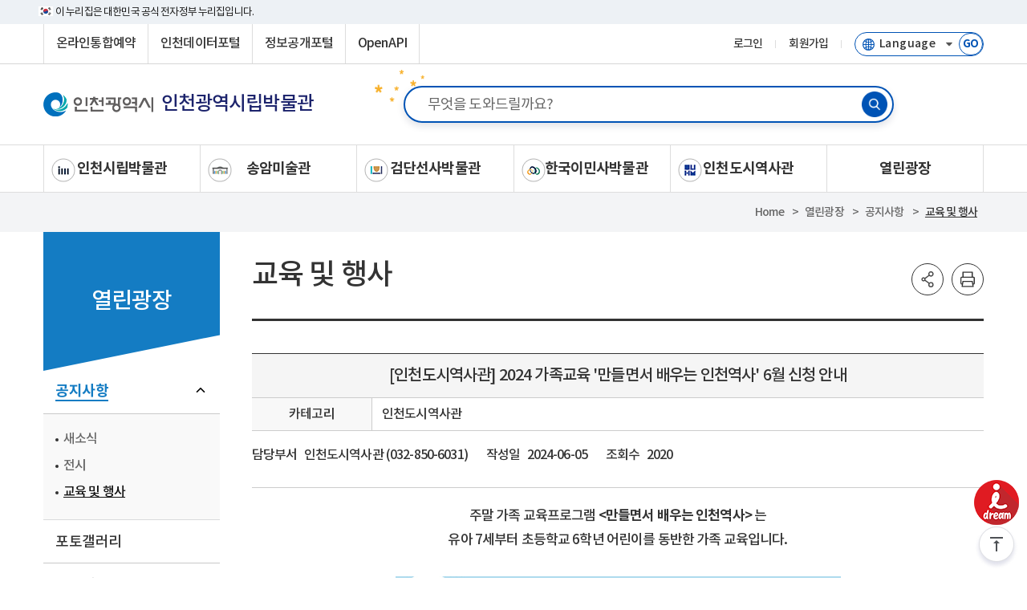

--- FILE ---
content_type: text/html;charset=UTF-8
request_url: https://www.incheon.go.kr/museum/MU060104/2190700
body_size: 151240
content:
<!DOCTYPE html>
<html lang="ko" class="ko
			dv-pc
		
			sub
		">
<head>
	<meta charset="utf-8">	
	<meta http-equiv="X-UA-Compatible" content="IE=edge">
	<meta name="viewport" content="width=device-width,initial-scale=1.0,minimum-scale=1.0,maximum-scale=10.0,user-scalable=yes">	
	<!-- <meta http-equiv="Content-Security-Policy" content="upgrade-insecure-requests"> -->
	<!-- !!!!!!global-ui!!!!!!!!!!!!!!!!!! -->
	<link rel="stylesheet" href="/humanframe/globaltheme/assets/style/content/global-ui.css">	
	<!-- Favicon -->
	<link rel="apple-touch-icon" sizes="180x180" href="/humanframe/globaltheme/assets/image/favicon/apple-touch-icon.png">
	<link rel="icon" type="image/png" sizes="32x32" href="/humanframe/globaltheme/assets/image/favicon/favicon-32x32.png">
	<link rel="icon" type="image/png" sizes="194x194" href="/humanframe/globaltheme/assets/image/favicon/favicon-194x194.png">
	<link rel="icon" type="image/png" sizes="192x192" href="/humanframe/globaltheme/assets/image/favicon/android-chrome-192x192.png">
	<link rel="icon" type="image/png" sizes="16x16" href="/humanframe/globaltheme/assets/image/favicon/favicon-16x16.png">
	<link rel="mask-icon" href="/humanframe/globaltheme/assets/image/favicon/safari-pinned-tab.svg" color="#0070bd">
	<link rel="shortcut icon" href="/humanframe/globaltheme/assets/image/favicon/favicon.ico">		
	<link rel="manifest" href="/humanframe/globaltheme/assets/image/favicon/site.webmanifest">
	
	<meta name="msapplication-TileColor" content="#ffffff">
	<meta name="msapplication-TileImage" content="/humanframe/globaltheme/assets/image/favicon/mstile-144x144.png">
	<meta name="msapplication-config" content="/humanframe/globaltheme/assets/image/favicon/browserconfig.xml">
	<meta name="theme-color" content="#ffffff">  		
	<script src="/humanframe/globaltheme/assets/plugin/jquery/jquery-2.2.2.min.js"></script>
	<script src="/humanframe/globaltheme/assets/script/device.js"></script>
	<!-- Global Style -->
	<link rel="stylesheet" href="/humanframe/globaltheme/assets/style/font/font.css?ver=635.0">
	<link rel="stylesheet" href="/humanframe/globaltheme/assets/style/base/base.css?ver=635.0">
	<link rel="stylesheet" href="/humanframe/globaltheme/assets/style/_layout/layout-field.css?ver=635.0">
	
	<!-- Theme Style -->
	<link rel="stylesheet" href="/humanframe/theme/museum/assets/style/theme.css?ver=635.0">
	
	<link rel="stylesheet" href="/humanframe/globaltheme/assets/style/content/global-ui.css?ver=635.0">	
			<link rel="stylesheet" href="/humanframe/theme/museum/assets/style/content-2022.css?ver=635.0">			
		<!-- Global UI Script -->
	<script src="/humanframe/globaltheme/assets/script/global-ui-2023.js?ver=635.0"></script>				
	<!-- <script src="/humanframe/theme/search/assets/script/srchSite/srch.js"></script>	 -->	
	
	<title>		
		홈>열린광장>공지사항>교육 및 행사
				> [인천도시역사관] 2024 가족교육 '만들면서 배우는 인천역사' 6월 신청 안내
		 |
		인천광역시립박물관</title>
	
	<!-- s:_head/head-global-script -->
<script>

var _svObjInfo = {};
_svObjInfo.si = "cms6";
_svObjInfo.bn = "1326";
_svObjInfo.sr = "12105";

function fn_meve(url){
	var retUrl = document.location.href;
	location.href = url + "?retUrl=" + encodeURIComponent(retUrl);
}

function fn_login(){
	event.stopPropagation();	
	commLib.fn_login();
}

function fn_artLogin(){
	event.stopPropagation();
	fn_meve("/art/ART030110");
}

 function fn_search(){
	var kwd = "";
	kwd = $('#global-search-keyword').val();
	if(kwd == ""){
		alert("검색어를 입력해주세요.");
		return false;
	}else{
		$('#globalSearchForm').submit();
	}
}

function srchFocus(){
	$('#topKwd').focus();
}
function srchMobileFocus(){
	$('#mobileKwd').focus();
}

//다국어페이지 이동
function fn_go_language(lang){
	if(lang != "" && lang != null){
		window.open("about:blank").location.href = lang;
	}
}

/*
$(document).ready(function() {
// 통합 검색 input box focus
    $("#search").focus(function(){
        $(this).prev().addClass('on');
        $('.icon-key').css('opacity','1');
    }).blur(function(){
        if( !$('#search').val() ){
            $(this).prev().removeClass('on');
            $('.icon-key').css('opacity','0');
        }
    });

});
*/
</script>
<!--// e:_head/head-global-script --><!-- s:_head/head-global-end -->
	<!-- Custom -->
 	<script src="/humanframe/admin/assets/javascripts/custom/human.custom.class.js"></script>
 	<script src="/humanframe/admin/assets/javascripts/custom/human.function.js"></script>

	<!-- jQuery Validate -->
	<script src="/humanframe/globaltheme/assets/plugin/jquery.validate/jquery.validate.min.js"></script>
	<script src="/humanframe/globaltheme/assets/plugin/jquery.validate/localization/messages_ko.js"></script>		
	<!-- Weblog -->
 	<script src="/humanframe/globaltheme/assets/js/xtractor_cookie.js"></script> 	
 	
 	<!-- 
	<script src="//developers.kakao.com/sdk/js/kakao.min.js"></script>
	<script  src="https://static.nid.naver.com/js/naveridlogin_js_sdk_2.0.0.js" ></script>
	<script src="https://connect.facebook.net/ko_KR/sdk.js"></script>
	<script src="https://platform.twitter.com/widgets.js"></script>
	-->
	
	<!-- 콘텐츠타입메뉴일경우 콘텐츠명 -->
<!-- 콘텐츠타입메뉴일경우 게시글 -->
<script>


function fn_sendSns(sns){
	event.stopPropagation();

 	var txt = '[인천도시역사관] 2024 가족교육 '만들면서 배우는 인천역사' 6월 신청 안내';
	var url = document.location.href;

    var o;
    var _url = encodeURIComponent(url);
    var _txt = encodeURIComponent(txt);
    var _br  = encodeURIComponent('\r\n');

    switch(sns){
        case 'facebook':
            o = {
	                method	:'popup',
	                url		:'http://www.facebook.com/sharer/sharer.php?u=' + _url
	            };
            break;

        case 'twitter':
            o = {
	                method	:'popup',
	                url		:'http://twitter.com/intent/tweet?text=' + _txt + '&url=' + _url
	            };
            break;

        case 'naverblog':
            o = {
	                 method	:'popup',
	                 url	:'https://share.naver.com/web/shareView.nhn?url=' + _url + '&title=' + _txt
                 };
             break;

        case 'kakaostory':

        	 Kakao.Story.share({
        	        url: url,
        	        text: txt
        	      });
        	 return;
    		/* o = {
	                method	:'popup',
	                url		:'https://story.kakao.com/share?url=' + _url
	            }; */
            break;

        case 'instagram':
             break;

        default:
            alert('지원하지 않는 SNS입니다.');
            return false;
    }

    switch(o.method)
    {
        case 'popup':
            window.open(o.url, 'pop', 'width=500, height=500' );
            break;

       /*  case 'web2app':
            if(navigator.userAgent.match(/android/i))
            {
                // Android
                setTimeout(function(){ location.href = 'intent://' + o.param + '#Intent;' + o.g_proto + ';end'}, 100);
            }
            else if(navigator.userAgent.match(/(iphone)|(ipod)|(ipad)/i))
            {
                // Apple
                setTimeout(function(){ location.href = o.a_store; }, 200);
                setTimeout(function(){ location.href = o.a_proto + o.param }, 100);
            }
            else
            {
                alert('이 기능은 모바일에서만 사용할 수 있습니다.');
            }
            break; */
    }
}


function fn_saveBookmark(siteNm, pageNm, pageUrl){
	event.stopPropagation();

	if(confirm("해당 페이지를 스크랩 하시겠습니까?")){
		var data = { "siteNm": encodeURIComponent(siteNm), "pageNm": encodeURIComponent(pageNm), "pageUrl": encodeURIComponent(pageUrl) };

		$.ajax({
			type 		: "post",
			url			: '/co/COScrap/action',
			dataType	: 'text', //전송받을 데이터의 타입
			data		: data,
			contentType	: 'application/x-www-form-urlencoded; charset=UTF-8',
			success		: function(data) {
				if(data.indexOf('nologin') != -1){
					if(confirm("회원만 이용가능합니다.\n가입된 회원아이디로 로그인 해주세요.")){
						var retUrl = document.location.href;
						location.href = "/login?retUrl=" + encodeURIComponent(retUrl);
					}
				}else if(data=="true"){
					if(confirm("스크랩이 완료되었습니다.\n마이페이지 > 스크랩 메뉴로 이동하시겠습니까?")){
						location.href = "/IC060501";
					}
				}else{
					alert("저장이 실패하였습니다.");
				}
			},
			error		: function(data, status, err) {
				console.log('error forward : ' + data);
			}
		});
	}
}

function fn_copyUrl(){
	event.stopPropagation();

	var _temp = $("<input>");
	$("body").append(_temp);
	_temp.val(document.location.href).select();
	document.execCommand("copy");
	_temp.remove();

	alert(document.location.href + "\n 주소가 복사되었습니다.");
	$('.btn-linkurl').focus();
}
</script>

<script >
	/**
	 *	파일뷰어
	 * @param {object} options
	 *					- srvcId
	 *					- fileNo
	 *					- upperNo : upperNo or mediaNo
	 *					- fileTy
	 *					- fileExt
	 *					- fileNm
	 */
	function fn_fileViewer( options ){
		if( typeof options == "undefined" || options == null || options == "" ){
			alert(" 오류가 발생했습니다.");
			console.error("param error!!");

			return false;
		}

		var fileNm = options.streFileNm;

		if(fileNm != null && fileNm != ""){
			fileNm = fileNm.split(".")[0];
		}

		var flpth = options.flpth;

		if(flpth != null && flpth != ""){
			flpth = flpth.split(fileNm)[0];
		}
		
		// 미리보기 취약점 보완
		flpth = flpth.replaceAll("../", "");

		var formData 	= new FormData();
		//var docId 		= options.srvcId + "_" + options.upperNo + "_" + options.fileNo + "_" + commLib.fn_generateUUID();
		var docId 		= flpth + fileNm;
		docId			= docId.replaceAll("//", "");
		docId			= docId.replace("/", "");
		docId			= docId.replace(/\//g, "_");
		docId			= docId.replace(/(\s|\(|\)|\&|\n|\r|\.|\,|<|>|\!|@|#|\$|%|\^|\&|\*|-|=|\+|\/|\?|;|:|\'|\[|\]|\{|\})/g, "");

		if( docId.length > 50 ){
			docId = docId.substr(docId.length - 50);
		}
		/* var fileUrl 	= location.origin + "/comm/getFile?" +	"srvcId=" 	+ options.srvcId	+
																"&upperNo="	+ options.upperNo 	+
																"&fileTy="	+ options.fileTy 	+
																"&fileNo="	+ options.fileNo; */
		var fileUrl = '/data/deployments/humanframe.war' + options.flpth + "/" + options.streFileNm;  // /없을경우 붙여넣어주기
		fileUrl		= fileUrl.replace(/(\/{2,}|\\{1,})/g,"/");

		formData.append("mode"		, "url");
		formData.append("nocache"	, "1");
		formData.append("doc_id"	, docId);
		formData.append("file_url"	, fileUrl);
		formData.append("file_ext"	, options.fileExt);
		formData.append("file_name"	, options.fileNm || "");

		$.ajax({
			  type			: "POST",
			  url			: location.origin + "/fileviewer/api/upload",
			  data			: formData,
			  dataType		: 'json',
			  cache			: false,
			  contentType	: false,
			  processData	: false,
			  async			: true,
			  beforeSend	: function(){
				  $.LoadingOverlay("show", overlayPluginOpt);
			  },
			  success		: function (data) {
				if ( data && data.error && data.error == -1 ){
					setTimeout(window.open(data.url, "_blank"),'500');
				} else {
				  if ( data && data.message ) {
					alert(data.message);
				  }
				}
			  },
			  error			: function (error) {
				  alert("에러가 발생했습니다.\n관리자에게 문의하세요 (" + error.statusText + ")");
			  },
			  complete		: function (){
				  $.LoadingOverlay("hide");
			  }
		});
	}

	/* function fn_fileViewer( options ){
		 if( typeof options == "undefined" || options == null || options == "" ){
		 alert(" 오류가 발생했습니다.");
		 console.error("param error!!");

		 return false;
		 }

		 var formData = new FormData();
		 var docId = options.srvcId + "_" + options.upperNo + "_" + options.fileNo + "_" + commLib.fn_generateUUID();
		 var fileUrl = location.origin + "/comm/getFile?" +	"srvcId=" + options.srvcId	+
		 "&upperNo="	+ options.upperNo +
		 "&fileTy="	+ options.fileTy +
		 "&fileNo="	+ options.fileNo +
		 "&flpth=" + options.flpth +
		 "&streFileNm=" + options.streFileNm +
		 "&fileExtsn=" + options.fileExtsn;

		 var fileUrl2 = "flpth=" + options.flpth + "&streFileNm=" + options.streFileNm;

		 var apiKey = "RPAC16BRZ90IKJC";
		 var cc = "incheon";
		 fileUrl = encodeURIComponent(fileUrl);
		 //파일경로에서 추출 가능한 경우는 file_name 파라미터를 보내지 않아도 됩니다.
		 var fileName = encodeURIComponent(options.fileNm);
		 //window.open("http://viewer1.withsoft.kr/v1/cnview?key=" + apiKey + "&cc=" + cc + "&file_url=" + fileUrl + "&file_name=" + fileName , "viewstory", "width=700;height=600");

		 window.open("http://viewer1.withsoft.kr/v1/cnview?key=" + apiKey + "&cc=" + cc + "&file_url=" + fileUrl + "&file_name=" + fileName , "viewstory", "width=700;height=600");
	} */

	/**
	 *	파일뷰어 for url
	 * @param {object} options
	 *					- fileNm
	 *					- url
	 *					- fileExt
	 */
	function fn_fileViewerUrl( fileNm, url, fileExt ){
		if( (typeof url == "undefined" || url == null || url == "") &&
				(typeof fileNm == "undefined" || fileNm == null || fileNm == "") ){
			alert(" 오류가 발생했습니다.");
			console.error("param error!!");

			return false;
		}

		var fileNmStr	= fileNm || "";
		
		var formData 	= new FormData();
		var docId 		= commLib.fn_generateUUID();
		var fileUrl 	= location.origin + url;
		var ext			= fileExt || fileNmStr.substr(fileNmStr.lastIndexOf(".") + 1);

		formData.append("mode"		, "url");
		formData.append("nocache"	, "1");
		formData.append("doc_id"	, docId);
		formData.append("file_url"	, fileUrl);
		formData.append("file_ext"	, ext);
		formData.append("file_name"	, fileNm || "");

		$.ajax({
			  type			: "POST",
			  url			: location.origin + ":9191/api/upload",
			  data			: formData,
			  dataType		: 'json',
			  cache			: false,
			  contentType	: false,
			  processData	: false,
			  async			: true,
			  beforeSend	: function(){
				  $.LoadingOverlay("show");
			  },
			  success		: function (data) {
				if ( data && data.error && data.error == -1 ){
					setTimeout(window.open(data.url, "_blank"),'500');
				} else {
				  if ( data && data.message ) {
					alert(data.message);
				  }
				}
			  },
			  error			: function (error) {
				  alert("에러가 발생했습니다.\n관리자에게 문의하세요 (" + error.statusText + ")");
			  },
			  complete		: function (){
				  $.LoadingOverlay("hide");
			  }
		});
	}

/* 	 function fn_fileViewer( options ){
			if( typeof options == "undefined" || options == null || options == "" ){
				alert(" 오류가 발생했습니다.");
				console.error("param error!!");

				return false;
			}

		     var $form = $('<form></form>');
		     $form.attr('action', '/comm/fileView');
		     $form.attr('method', 'post');
		     $form.attr('target', '_blank');
		     $form.appendTo('body');

		     $form.append($("<input type='hidden' name='srvcId' value='" + options.srvcId + "' />"));
			 $form.append($("<input type='hidden' name='upperNo' value='" + options.upperNo + "' />"));
			 $form.append($("<input type='hidden' name='fileTy' value='" + options.fileTy + "' />"));
			 $form.append($("<input type='hidden' name='fileNo' value='" + options.fileNo + "' />"));

		     $form.submit();
		} */

</script>
<!--  로딩바 -->
	<!-- <script src="/humanframe/globaltheme/assets/plugin/loadingoverlay/loadingoverlay.js"></script> -->
	<script src="/humanframe/globaltheme/assets/plugin/loadingoverlay/loadingoverlay.min.js"></script>
	
	<!--[if lt IE 9]>
	<script src="/humanframe/globaltheme/assets/plugin/html5shiv.min.js">
	<script src="/humanframe/globaltheme/assets/plugin/respond.min.js">
	<![endif]-->	
	
	<!-- 검색시 SNS 표출 -->
	<script type="application/ld+json">
	{
		"@context": "http://schema.org",
		"@type": "Organization",
		"name": "인천광역시청",
		"url": "https://www.incheon.go.kr",
		"sameAs":[
			"https://www.instagram.com/incheon_gov",
			"https://www.facebook.com/incheon.gov",
			"https://www.youtube.com/channel/UC960xfXepXPsJ8HHePGvAKw",
			"https://x.com/incheon_gov",
			"https://story.kakao.com/ch/incheoncity"
		]
	}
	</script>
	
<!--// e:_head/head-global-end --></head>
<body>
	<div class="skip-nav">
		<a href="#gnb">메뉴 바로가기</a>
		<a href="#content2024">본문 바로가기</a>
	</div>

	<div id="wrapper" class="museum wrapper  ">

		<!-- header -->
<header id="header" class="header">

	<script>
var _svObjInfo = {};
_svObjInfo.si = "cms6";
_svObjInfo.bn = "1326";
_svObjInfo.sr = "12105";

function fn_meve(url){
	var retUrl = document.location.href;
	location.href = url + "?retUrl=" + encodeURIComponent(retUrl);
}

function fn_login(){
	event.stopPropagation();
	commLib.fn_login();
}

function fn_artLogin(){
	event.stopPropagation();
	fn_meve("/art/ART030110");
}

 function fn_search(){
	var kwd = "";
	kwd = $('#global-search-keyword').val();
	if(kwd == ""){
		alert("검색어를 입력해주세요.");
		return false;
	}else{
		$('#globalSearchForm').submit();
	}
}

function srchFocus(){
	$('#topKwd').focus();
}
function srchMobileFocus(){
	$('#mobileKwd').focus();
}

//다국어페이지 이동
function fn_go_language(lang){
	if(lang != "" && lang != null){
		window.open("about:blank").location.href = lang;
	}
}



$(document).ready(function() {
	
	// 통합 검색 input box focus
    /* $("#search").focus(function(){
        $(this).prev().addClass('on');
        $('.icon-key').css('opacity','1');
    }).blur(function(){
        if( !$('#search').val() ){
            $(this).prev().removeClass('on');
            $('.icon-key').css('opacity','0');
        }
    }); */
    
    // 다국어 사이트 접속
	$("#selectLanguage").on("change", function(){
		fn_go_language(this.value);
	});
    
	$(function() {
		  $('a[href="#none"]').attr({
		    tabindex: -1,
		    'aria-hidden': true
		  });
		});
});
</script>

<!-- header-global-wrap -->
<!-- START : 20241120 -->
<div class="top-guide">
	<div class="inner">
		<p>이 누리집은 대한민국 공식 전자정부 누리집입니다.</p>
	</div>
</div>
<!--// END : 20241120 -->
<div id="header-global-wrap" class="header-global-wrap">
	<div class="header-global">
		<!-- header-global-util-2023 -->
		<div class="header-global-util-2023">
			<ul>
				<!-- <li class="weatherInfo"><a href="http://www.kma.go.kr/aboutkma/intro/metropolitan/index.jsp?pointCode=2820051000"target="_blank"title="기상청 인천지역 날씨 새창 이동"><span>날씨정보</span></a></li>-->
				<li><a href="/res" target="_blank" title="온라인통합예약 새창 이동">온라인통합예약</a></li>
				<li><a href="https://data.incheon.go.kr/" target="_blank" title="인천데이터포털 새창 이동"><span>인천데이터포털</span></a></li>
				<li><a href="/open" target="_blank" title="정보공개포털 새창 이동"><span>정보공개포털</span></a></li>
				<li><a href="/IC110001" title="OpenAPI 이동"><span>OpenAPI</span></a></li>
			</ul>
		</div>
		<!-- //header-global-util-2023 -->

		<!-- header-global-util-2023 -->
		<div class="header-theme-util-2023">
			<ul>
				<li class="login"><a href="#" onclick="fn_login();">로그인</a></li>
						<li><a href="/unityMberLoginCnter" class="btn-basic btn-go-register"><span>회원가입</span></a></li>
					<!-- <li><a href="/unityMberLoginCnter" class="btn-basic btn-go-register"><span>회원가입</span></a></li> -->
				<li>
					<div class="header-language-group">
<!-- 						<label for="selectLanguage" class="hidden">선택언어 사이트로 이동-새창</label> -->
						<!-- <select class="select-language" id="selectLanguage" title="다국어 선택" onchange="javascript: fn_go_language(this.value);"> -->
						<!-- <select class="select-language" id="selectLanguage" title="다국어 선택"> -->
						<select class="select-language" title="언어 선택">
							<option value="" class="df">Language</option>
	                        <!-- <option value="/" class="kr">한국어</option> -->
	                        <option value="/en" class="en">English</option>
	                        <option value="/jp" class="jp">にほんご</option>
	                        <option value="/cn" class="ch">简体中文</option>
	                        <option value="/humanframe/theme/world/html/index_intro.html" class="go">WorldWide</option>
						</select>
						<button type="button" title="선택언어 사이트로 이동-새창" class="btn-go-language" id="selectLanguage" name="다국어 사이트로 이동">
							<span>GO</span>
						</button>
					</div>
				</li>
			</ul>
		</div>
		<!-- //header-global-util-2023 -->
	</div>
</div>
<!-- //header-global-wrap -->
<script >
$(document).ready(function(){
	$("#btn_m_login").on("click", function(){
		event.stopPropagation();
		event.preventDefault();
		fn_login();
	});
	
	// 웹 접근성 메인/서브 구분 (메인페이지 id값 삽입처리)
	var menuUriGubun = "MU060104";
		
	if(menuUriGubun == "index"){
		$("#wrapper").find("main").attr("id", "content2024");
	}else {
		$("#wrapper").find("main").removeAttr("id");
	}
});

//mypage
function wMypage(){
	$.ajax({
		url : "/ir/C/getArtSeedAll.json",
		success: function(result) {
			if(result.retunSe == "N"){
				alert(result.msgNm);
				if(result.retunUrl != ''){
					location.href = result.retunUrl;
				}
			}else{
				window.open('http://incheon.moonhwain.net/?goUrl=/rsvc/mypage.html&q='+result.encrypInfo.replace(/(^\s*)|(\s*$)/gi, "")+'&enckind=aes','mypage', 'status=no, resizeable=no, scrollbars=yes, width=1100,	height=1280');
			}
		},
		error: function(request,status,error){
			console.log("code:"+request.status+"\n"+"message:"+request.responseText+"\n"+"error:"+error);
		}
	});
}
</script>
<style>
	.header-theme-site span{ display:none; }
	.header-theme-site.data span { font-size: 13px; position: absolute;left: 0; bottom: 9px; display:block; }
	@media only screen and (max-width:1024px){
		.header-theme-site.data span { display:none; }
	}
</style>
	<!-- header-theme-wrap -->
	<div class="header-theme-wrap">
		<!-- header-theme-inner -->
		<div class="header-theme">
			<div class="header-theme-title-wrap">
				<h1 class="header-theme-title">
					<a href="/index" title="인천대표포털로 이동" class="header-theme-incheon">
						<img src="/humanframe/globaltheme/assets/image/layout/logo-incheon.png" alt="인천광역시">
						</a>
				</h1>
				
				<a class="header-theme-site museum" href="/museum">
						<strong>인천광역시립박물관</strong>
							<span class="sub_tit">인천광역시 통합 데이터 제공 창구</span>
					</a>
				</div>

			<!-- header-search-wrap -->
			<!-- header-search-wrap -->
<div class="header-search-wrap">
<form action="/museum/search" id="museumSearchForm">
	<fieldset id="topkwd-wrap">
			<legend class="hidden">통합검색</legend>
			<label for="topKwd" class="hidden">통합검색어 입력</label>
			<input type="search" autocomplete="off" name="kwd" id="topKwd" class="search-keyword" value="" placeholder="무엇을 도와드릴까요?"  onkeydown="javascript:if(event.keyCode==13){srchKwd('museumSearchForm'); return false;}">
			<!-- <a href="javascript:VKI_show('topKwd')" title="가상키보드 입력" class="keyboardInputInitiator"><span>키보드</span></a> -->
			<a href="javascript:srchKwd('museumSearchForm');" class="btn-search"><span>검색</span></a>
		</fieldset>
		
		<!-- 인천데이터포털 사이트만 적용 -->
		</form>



	<!-- 자동완성 -->
	<div class="auto-search" id="topKeywordLst" style="display:none;">
		<div class="konan-autocomplete-header" style="display: none;"></div>
		<div class="column-left" >
			<ul class="auto-lst ui-menu ui-widget ui-widget-content" id="ui-id-1" tabindex="0" >
			</ul>
		</div>
		<div class="column-right">
			<ul class="auto-url" style="margin-top: 3px; min-height: 40px;">
			</ul>
		</div>
		<div class="column-bottom">
			<a href="javascript:void(0);"  id="first_opt_top" >첫단어보기</a>
			<a href="javascript:void(0);" id="last_opt_top">끝단어보기</a>
		</div>
	</div>
	<!-- //자동완성 -->

	<!-- 가상키보드 -->
	<label for="eng_text"></label>
	<input type="text" id="eng_text" readonly="" title="가상키보드입력" style="display:none">
	<div id="keyboardWrap">
	</div>
	<!-- //가상키보드 -->

</div>



<script>
function srchKwd( formid){
	var kwd = "";
	kwd = $('#topKwd').val();
	if(kwd == ""){
		alert("검색어를 입력해주세요.");
		return false;
	}else{
		$('#'+formid).submit();
	}
}
</script>


<script>
$(function(){
	
	var siteNo = "42";
	
	if(siteNo == "25"){
		// DATA 인기검색어 호출
		// 검색솔루션 관리자 > 사전관리 > 로그사전 > 인기검색어 > 자동목록 리스트표출
		// 편집목록에 수동인기검색어 있을시 자동목록이 아닌 편집목록 데이터가 표출되므로 편집목록데이터 일괄삭제 후 호출할 것
		$.ajax({
			type : "GET",
			url: "/srch/searchPopApi",
			data : {
				"domainNo" : "1",
			},
			dataType : 'json',
			contentType: 'application/x-www-form-urlencoded; charset=UTF-8',
			success : function (data){
				
				var result = data.popApiList;
				//var result = [ ["test1","-"],["test2","-"],["test3","-"],["test4","-"],["test5","-"] ];
				
				for (var i=0; i<result.length; i++) {    
			        for (var j=0; j<result[i].length; j++) {
			        	// 상위 3개만 표출
			        	if(i<5 && j==0){
			        		//console.log(result[i][j]);
			        		$(".p_search ul li a:eq("+ i +")").text(result[i][j]);
			        		$(".p_search ul li a:eq("+ i +")").attr("href", "javascript:fn_popularSearch(\""+result[i][j]+"\");");
			        		
			        		// 마지막 데이터이후 li 영역 삭제처리 (빈값일 경우 대비)
			        		if(result.length-1 == i){
			        			$(".p_search ul li:gt("+ i*2 +")").remove();
			        		}
			        		
			        	}
		            }
				}
				
			},
			error: function (request, status, error) {
				console.log("Ajax 통신(searchPopApi)에 실패하였습니다. 다시 시도해 주세요.");
			}
		});
	}
	
})

function fn_popularSearch(param){
	
	//공통메시지 지우기
	$(".header-search-label").text("");
	
	//검색 값 넣기
	$("#topKwd").val(param);
	
	//키워드로 검색
	srchKwd('dataSearchForm');
	
}

</script>
<!-- //header-search-wrap -->

			</div>
		<!-- header-gnb-wrap -->
		<div class="header-gnb-wrap">
			<div class="gnb-mobile-member">
				<a href="#" id="btn_m_login" class="btn btn-basic btn-login"><span>로그인</span></a>
						<a href="/unityMberLoginCnter" class="btn btn-basic btn-regist"><span>회원가입</span></a>
					</div>
			<!-- gnb-wrap -->
			<div class="gnb-wrap">
				<!-- gnb -->
				<nav class="gnb" id="gnb">
					<ul class="depth1">
						<li>

							<a href="/museum/MU010101" target="_self" >
										<span>인천시립박물관</span></a>
								<div class="depth2-wrap">
									<ul class="depth2">
								<li>

							<a href="/museum/MU010102" target="_self" >
										<span>이용안내</span></a>
								<ul class="depth3">
								<li>

							<a href="/museum/MU010102" target="_self" >
										<span>관람안내</span></a>
								</li>
								<li>

							<a href="/museum/MU010109" >
										<span>시설안내</span>
									</a>
								</li>
								<li>

							<a href="/museum/MU010101" >
										<span>오시는 길</span>
									</a>
								</li>
										</ul>

										</li>
								<li>

							<a href="/museum/MU010201" target="_self" >
										<span>전시</span></a>
								<ul class="depth3">
								<li>

							<a href="/museum/MU010201" target="_self" >
										<span>상설전시</span></a>
								</li>
								<li>

							<a href="/museum/MU010210" target="_self" >
										<span>특별전시</span></a>
								</li>
								<li>

							<a href="/museum/MU010211" target="_self" >
										<span>온라인 전시관</span></a>
								</li>
										</ul>

										</li>
								<li>

							<a href="/museum/MU010308" target="_self" >
										<span>유물</span></a>
								<ul class="depth3">
								<li>

							<a href="/museum/MU010308" >
										<span>주요 유물 소개</span>
									</a>
								</li>
								<li>

							<a href="https://url.kr/z931nb" target="_blank" class="link-http" title="새창">
										<span>소장 유물 검색</span></a>
								</li>
								<li>

							<a href="/museum/MU010303" >
										<span>유물구입</span>
									</a>
								</li>
								<li>

							<a href="/museum/MU010304" >
										<span>기증안내</span>
									</a>
								</li>
								<li>

							<a href="/museum/MU010305" >
										<span>기증유물</span>
									</a>
								</li>
								<li>

							<a href="/museum/MU010307" >
										<span>보존과학</span>
									</a>
								</li>
										</ul>

										</li>
								<li>

							<a href="/museum/MU010401" target="_self" >
										<span>교육 및 행사</span></a>
								<ul class="depth3">
								<li>

							<a href="/museum/MU010401" >
										<span>프로그램 안내</span>
									</a>
								</li>
								<li>

							<a href="https://www.incheon.go.kr/res/RE010101/lctreEdcList?useAt=&amp;amp;resveProgrmSeCode=&amp;amp;resveGroupSn=&amp;amp;resveInsttCode=20&amp;amp;stateType=&amp;amp;appTp=REQST&amp;amp;beginDt=&amp;amp;endDt=&amp;amp;sortType=&amp;amp;srchKeyword=" target="_blank" class="link-http" title="새창">
										<span>교육신청</span></a>
								</li>
										</ul>

										</li>
								<li>

							<a href="/museum/MU010501" target="_self" >
										<span>조사연구</span></a>
								<ul class="depth3">
								<li>

							<a href="/museum/MU010501" >
										<span>학술조사</span>
									</a>
								</li>
								<li>

							<a href="/museum/MU010503" >
										<span>학술회의</span>
									</a>
								</li>
								<li>

							<a href="/museum/MU010505" >
										<span>인천문화연구</span>
									</a>
								</li>
										</ul>

										</li>
								<li>

							<a href="/museum/MU010601" target="_self" >
										<span>박물관 소개</span></a>
								<ul class="depth3">
								<li>

							<a href="/museum/MU010601" >
										<span>인사말</span>
									</a>
								</li>
								<li>

							<a href="/museum/MU010602" >
										<span>연혁</span>
									</a>
								</li>
								<li>

							<a href="/museum/MU010603" target="_self" >
										<span>담당업무</span></a>
								</li>
								<li>

							<a href="/museum/MU010606" >
										<span>기관 상징</span>
									</a>
								</li>
										</ul>

										</li>
										</ul>

										</div>
										</li>
								<li>

							<a href="/museum/MU020101" target="_self" >
										<span>송암미술관</span></a>
								<div class="depth2-wrap">
									<ul class="depth2">
								<li>

							<a href="/museum/MU020102" target="_self" >
										<span>이용안내</span></a>
								<ul class="depth3">
								<li>

							<a href="/museum/MU020102" target="_self" >
										<span>관람안내</span></a>
								</li>
								<li>

							<a href="/museum/MU020108" >
										<span>시설안내</span>
									</a>
								</li>
								<li>

							<a href="/museum/MU020101" >
										<span>오시는 길</span>
									</a>
								</li>
										</ul>

										</li>
								<li>

							<a href="/museum/MU020201" target="_self" >
										<span>전시</span></a>
								<ul class="depth3">
								<li>

							<a href="/museum/MU020201" target="_self" >
										<span>1층 전시실</span></a>
								</li>
								<li>

							<a href="/museum/MU020206" target="_self" >
										<span>2층 전시실</span></a>
								</li>
								<li>

							<a href="/museum/MU020211" >
										<span>야외 전시실</span>
									</a>
								</li>
								<li>

							<a href="/museum/MU020221" target="_self" >
										<span>기획 전시실</span></a>
								</li>
								<li>

							<a href="/museum/MU020215" >
										<span>온라인 전시관</span>
									</a>
								</li>
								<li>

							<a href="/museum/MU020214" >
										<span>유물</span>
									</a>
								</li>
										</ul>

										</li>
								<li>

							<a href="/museum/MU020301" target="_self" >
										<span>교육 및 행사</span></a>
								<ul class="depth3">
								<li>

							<a href="/museum/MU020301" >
										<span>프로그램 안내</span>
									</a>
								</li>
								<li>

							<a href="https://www.incheon.go.kr/res/RE010101/lctreEdcList?useAt=&amp;amp;resveProgrmSeCode=&amp;amp;resveGroupSn=&amp;amp;resveInsttCode=12&amp;amp;stateType=&amp;amp;appTp=REQST&amp;amp;beginDt=&amp;amp;endDt=&amp;amp;sortType=&amp;amp;srchKeyword=" target="_blank" class="link-http" title="새창">
										<span>교육신청</span></a>
								</li>
										</ul>

										</li>
								<li>

							<a href="/museum/MU020601" >
										<span>스마트 송암미술관</span>
									</a>
								</li>
								<li>

							<a href="/museum/MU020401" target="_self" >
										<span>미술관 소개</span></a>
								<ul class="depth3">
								<li>

							<a href="/museum/MU020401" >
										<span>인사말</span>
									</a>
								</li>
								<li>

							<a href="/museum/MU020402" >
										<span>연혁</span>
									</a>
								</li>
								<li>

							<a href="/museum/MU020403" >
										<span>담당업무</span>
									</a>
								</li>
								<li>

							<a href="/museum/MU020404" >
										<span>기관 상징</span>
									</a>
								</li>
										</ul>

										</li>
										</ul>

										</div>
										</li>
								<li>

							<a href="/museum/MU030101" target="_self" >
										<span>검단선사박물관</span></a>
								<div class="depth2-wrap">
									<ul class="depth2">
								<li>

							<a href="/museum/MU030102" target="_self" >
										<span>이용안내</span></a>
								<ul class="depth3">
								<li>

							<a href="/museum/MU030102" target="_self" >
										<span>관람안내</span></a>
								</li>
								<li>

							<a href="/museum/MU030108" >
										<span>시설안내</span>
									</a>
								</li>
								<li>

							<a href="/museum/MU030101" >
										<span>오시는 길</span>
									</a>
								</li>
										</ul>

										</li>
								<li>

							<a href="/museum/MU030201" target="_self" >
										<span>전시</span></a>
								<ul class="depth3">
								<li>

							<a href="/museum/MU030201" target="_self" >
										<span>상설전시</span></a>
								</li>
								<li>

							<a href="/museum/MU030210" target="_self" >
										<span>특별전시</span></a>
								</li>
								<li>

							<a href="/museum/MU030206" target="_self" >
										<span>온라인 전시관</span></a>
								</li>
										</ul>

										</li>
								<li>

							<a href="/museum/MU030601" target="_self" >
										<span>유물</span></a>
								<ul class="depth3">
								<li>

							<a href="/museum/MU030601" >
										<span>주요 유물 소개</span>
									</a>
								</li>
										</ul>

										</li>
								<li>

							<a href="/museum/MU030301" target="_self" >
										<span>교육 및 행사</span></a>
								<ul class="depth3">
								<li>

							<a href="/museum/MU030301" >
										<span>프로그램 안내</span>
									</a>
								</li>
								<li>

							<a href="https://www.incheon.go.kr/res/RE010101/lctreEdcList?useAt=&resveProgrmSeCode=&resveGroupSn=&resveInsttCode=17&stateType=&appTp=REQST" target="_blank" class="link-http" title="새창">
										<span>교육신청</span></a>
								</li>
										</ul>

										</li>
								<li>

							<a href="/museum/MU030401" target="_self" >
										<span>박물관 소개</span></a>
								<ul class="depth3">
								<li>

							<a href="/museum/MU030401" >
										<span>인사말</span>
									</a>
								</li>
								<li>

							<a href="/museum/MU030402" >
										<span>연혁</span>
									</a>
								</li>
								<li>

							<a href="/museum/MU030403" >
										<span>담당업무</span>
									</a>
								</li>
								<li>

							<a href="/museum/MU030404" >
										<span>문화관광해설사</span>
									</a>
								</li>
								<li>

							<a href="/museum/MU030405" >
										<span>기관 상징</span>
									</a>
								</li>
										</ul>

										</li>
										</ul>

										</div>
										</li>
								<li>

							<a href="/museum/MU040101" target="_self" >
										<span>한국이민사박물관</span></a>
								<div class="depth2-wrap">
									<ul class="depth2">
								<li>

							<a href="/museum/MU040102" target="_self" >
										<span>이용안내</span></a>
								<ul class="depth3">
								<li>

							<a href="/museum/MU040102" target="_self" >
										<span>관람안내</span></a>
								</li>
								<li>

							<a href="/museum/MU040108" >
										<span>시설안내</span>
									</a>
								</li>
								<li>

							<a href="/museum/MU040101" >
										<span>오시는 길</span>
									</a>
								</li>
										</ul>

										</li>
								<li>

							<a href="/museum/MU040201" target="_self" >
										<span>전시</span></a>
								<ul class="depth3">
								<li>

							<a href="/museum/MU040201" target="_self" >
										<span>상설전시</span></a>
								</li>
								<li>

							<a href="/museum/MU040210" target="_self" >
										<span>특별전시</span></a>
								</li>
								<li>

							<a href="/museum/MU040801" target="_self" >
										<span>온라인 전시관</span></a>
								</li>
										</ul>

										</li>
								<li>

							<a href="/museum/MU040601" target="_self" >
										<span>유물</span></a>
								<ul class="depth3">
								<li>

							<a href="/museum/MU040603" >
										<span>주요 유물 소개</span>
									</a>
								</li>
								<li>

							<a href="https://url.kr/c9pw4a" target="_blank" class="link-http" title="새창">
										<span>소장 유물 검색</span></a>
								</li>
								<li>

							<a href="/museum/MU040601" >
										<span>기증안내</span>
									</a>
								</li>
								<li>

							<a href="/museum/MU040602" >
										<span>기증유물</span>
									</a>
								</li>
										</ul>

										</li>
								<li>

							<a href="/museum/MU040301" target="_self" >
										<span>교육 및 행사</span></a>
								<ul class="depth3">
								<li>

							<a href="/museum/MU040301" >
										<span>프로그램 안내</span>
									</a>
								</li>
								<li>

							<a href="https://www.incheon.go.kr/res/RE010101/lctreEdcList?useAt=&resveProgrmSeCode=&resveGroupSn=&resveInsttCode=24&stateType=&appTp=REQST" target="_blank" class="link-http" title="새창">
										<span>교육신청</span></a>
								</li>
										</ul>

										</li>
								<li>

							<a href="/museum/MU040701" target="_self" >
										<span>조사연구</span></a>
								<ul class="depth3">
								<li>

							<a href="/museum/MU040701" >
										<span>학술조사</span>
									</a>
								</li>
								<li>

							<a href="/museum/MU040702" >
										<span>학술회의</span>
									</a>
								</li>
										</ul>

										</li>
								<li>

							<a href="/museum/MU040401" target="_self" >
										<span>박물관 소개</span></a>
								<ul class="depth3">
								<li>

							<a href="/museum/MU040401" >
										<span>인사말</span>
									</a>
								</li>
								<li>

							<a href="/museum/MU040402" >
										<span>연혁</span>
									</a>
								</li>
								<li>

							<a href="/museum/MU040403" >
										<span>담당업무</span>
									</a>
								</li>
								<li>

							<a href="/museum/MU040404" >
										<span>기관 상징</span>
									</a>
								</li>
										</ul>

										</li>
										</ul>

										</div>
										</li>
								<li>

							<a href="/museum/MU050101" target="_self" >
										<span>인천도시역사관</span></a>
								<div class="depth2-wrap">
									<ul class="depth2">
								<li>

							<a href="/museum/MU050102" target="_self" >
										<span>이용안내</span></a>
								<ul class="depth3">
								<li>

							<a href="/museum/MU050102" target="_self" >
										<span>관람안내</span></a>
								</li>
								<li>

							<a href="/museum/MU050107" >
										<span>시설안내</span>
									</a>
								</li>
								<li>

							<a href="/museum/MU050101" >
										<span>오시는 길</span>
									</a>
								</li>
										</ul>

										</li>
								<li>

							<a href="/museum/MU050201" target="_self" >
										<span>전시</span></a>
								<ul class="depth3">
								<li>

							<a href="/museum/MU050201" target="_self" >
										<span>상설전시</span></a>
								</li>
								<li>

							<a href="/museum/MU050209" target="_self" >
										<span>특별전시</span></a>
								</li>
								<li>

							<a href="/museum/MU050208" >
										<span>온라인 전시관</span>
									</a>
								</li>
										</ul>

										</li>
								<li>

							<a href="/museum/MU050801" target="_self" >
										<span>유물</span></a>
								<ul class="depth3">
								<li>

							<a href="/museum/MU050801" >
										<span>기증안내</span>
									</a>
								</li>
								<li>

							<a href="/museum/MU050802" >
										<span>기증유물</span>
									</a>
								</li>
										</ul>

										</li>
								<li>

							<a href="/museum/MU050301" target="_self" >
										<span>교육 및 행사</span></a>
								<ul class="depth3">
								<li>

							<a href="/museum/MU050301" >
										<span>프로그램 안내</span>
									</a>
								</li>
								<li>

							<a href="https://www.incheon.go.kr/res/RE010101/lctreEdcList?useAt=&resveProgrmSeCode=&resveGroupSn=&resveInsttCode=30&stateType=&appTp=REQST" target="_blank" class="link-http" title="새창">
										<span>교육신청</span></a>
								</li>
										</ul>

										</li>
								<li>

							<a href="/museum/MU050401" target="_self" >
										<span>조사연구</span></a>
								<ul class="depth3">
								<li>

							<a href="/museum/MU050401" >
										<span>학술조사</span>
									</a>
								</li>
										</ul>

										</li>
								<li>

							<a href="/museum/MU050501" target="_self" >
										<span>역사관 소개</span></a>
								<ul class="depth3">
								<li>

							<a href="/museum/MU050501" >
										<span>인사말</span>
									</a>
								</li>
								<li>

							<a href="/museum/MU050502" >
										<span>연혁</span>
									</a>
								</li>
								<li>

							<a href="/museum/MU050503" >
										<span>담당업무</span>
									</a>
								</li>
								<li>

							<a href="/museum/MU050504" >
										<span>기관 상징</span>
									</a>
								</li>
										</ul>

										</li>
										</ul>

										</div>
										</li>
								<li>

							<a href="/museum/MU060102" target="_self" >
										<span>열린광장</span></a>
								<div class="depth2-wrap">
									<ul class="depth2">
								<li>

							<a href="/museum/MU060102" target="_self" >
										<span>공지사항</span></a>
								<ul class="depth3">
								<li>

							<a href="/museum/MU060102" >
										<span>새소식</span>
									</a>
								</li>
								<li>

							<a href="/museum/MU060103" >
										<span>전시</span>
									</a>
								</li>
								<li>

							<a href="/museum/MU060104" >
										<span>교육 및 행사</span>
									</a>
								</li>
										</ul>

										</li>
								<li>

							<a href="/museum/MU060201" >
										<span>포토갤러리</span>
									</a>
								</li>
								<li>

							<a href="/museum/MU060302" target="_self" >
										<span>자료실</span></a>
								<ul class="depth3">
								<li>

							<a href="/museum/MU060302" >
										<span>연보 및 소식지</span>
									</a>
								</li>
								<li>

							<a href="/museum/MU060501" >
										<span>교육자료</span>
									</a>
								</li>
										</ul>

										</li>
								<li>

							<a href="/museum/MU060601" >
										<span>참여마당</span>
									</a>
								</li>
								<li>

							<a href="/museum/MU060701" >
										<span>자유게시판</span>
									</a>
								</li>
								<li>

							<a href="/museum/MU060801" >
										<span>영상정보처리기기운영.관리방침</span>
									</a>
								</li>
											</ul>
										</div>
										</li>
								</ul>
				</nav>
				<!-- gnb -->
			</div>
			<!-- //gnb-wrap -->
			<nav class="gnb-mobile-menu">
				<button type="button" class="btn-view-menuall"><span>전체메뉴열기</span></button>
				<button type="button" class="btn-view-search"><span>검색열기</span></button>
			</nav>
			<!-- //gnb-wrap -->
			<nav class="gnb-mobile-language">
				<!--  <a href="/IC040121" target="_blank" title="새창" class="btn-go go-site-korean"><span>사이트맵 바로가기</span></a>-->
				<!--  <a href="/" target="_blank" title="새창" class="btn-go go-site-korean"><span>한국어</span></a> -->
				<ul class="foreign-language">
					<li><a href="/en" target="_blank" title="새창" class="btn-go go-site-english"><span>English</span></a></li>
					<li><a href="/jp" target="_blank" title="새창" class="btn-go go-site-japanese"><span>Japanese</span></a></li>
					<li><a href="/cn" target="_blank" title="새창" class="btn-go go-site-chinese"><span>Chinese</span></a></li>
					<li><a href="/humanframe/theme/world/html/index_intro.html" target="_blank" title="새창" class="btn-go go-site-google"><span>WorldWide</span></a></li>
				</ul>
			</nav>
		</div>
		<!-- //header-gnb-wrap -->
	</div>
	<!--// header-theme-wrap -->
</header>
<!-- //header --><!-- container -->
		<div id="container" class="container">
			<script type="text/javascript">
function f_ClipUrl_new(pBaseUri, pUpperMenuNo){
	
	var pmenuUri = [];
	var pmenuList = [
		
		       {
		    	   "id" : "108"
		    	   , "parent" :
		    	   "#"
		    	   , "menuUri"  : 
		    		""
		    		   
		    	   , "text" : "Home"
		    	   , "linkTrgt" : "_self"
		       }
		       ,
		       {
		    	   "id" : "1857"
		    	   , "parent" :
		    	   "108"
		    	   , "menuUri"  : 
		    		"MU010101"
		    		   
		    	   , "text" : "인천시립박물관"
		    	   , "linkTrgt" : "_self"
		       }
		       ,
		       {
		    	   "id" : "1858"
		    	   , "parent" :
		    	   "1857"
		    	   , "menuUri"  : 
		    		"MU010102"
		    		   
		    	   , "text" : "이용안내"
		    	   , "linkTrgt" : "_self"
		       }
		       ,
		       {
		    	   "id" : "1860"
		    	   , "parent" :
		    	   "1858"
		    	   , "menuUri"  : 
		    		"MU010102"
		    		   
		    	   , "text" : "관람안내"
		    	   , "linkTrgt" : "_self"
		       }
		       ,
		       {
		    	   "id" : "1861"
		    	   , "parent" :
		    	   "1860"
		    	   , "menuUri"  : 
		    		"MU010102"
		    		   
		    	   , "text" : "관람안내"
		    	   , "linkTrgt" : "_self"
		       }
		       ,
		       {
		    	   "id" : "1863"
		    	   , "parent" :
		    	   "1860"
		    	   , "menuUri"  : 
		    		"MU010104"
		    		   
		    	   , "text" : "단체예약"
		    	   , "linkTrgt" : "_self"
		       }
		       ,
		       {
		    	   "id" : "3969"
		    	   , "parent" :
		    	   "1860"
		    	   , "menuUri"  : 
		    		"MU010106"
		    		   
		    	   , "text" : "관람시 유의사항"
		    	   , "linkTrgt" : "_self"
		       }
		       ,
		       {
		    	   "id" : "1862"
		    	   , "parent" :
		    	   "1860"
		    	   , "menuUri"  : 
		    		"MU010103"
		    		   
		    	   , "text" : "대관안내"
		    	   , "linkTrgt" : "_self"
		       }
		       ,
		       {
		    	   "id" : "1865"
		    	   , "parent" :
		    	   "1858"
		    	   , "menuUri"  : 
		    		"MU010109"
		    		   
		    	   , "text" : "시설안내"
		    	   , "linkTrgt" : "_self"
		       }
		       ,
		       {
		    	   "id" : "1859"
		    	   , "parent" :
		    	   "1858"
		    	   , "menuUri"  : 
		    		"MU010101"
		    		   
		    	   , "text" : "오시는 길"
		    	   , "linkTrgt" : "_self"
		       }
		       ,
		       {
		    	   "id" : "1866"
		    	   , "parent" :
		    	   "1857"
		    	   , "menuUri"  : 
		    		"MU010201"
		    		   
		    	   , "text" : "전시"
		    	   , "linkTrgt" : "_self"
		       }
		       ,
		       {
		    	   "id" : "1867"
		    	   , "parent" :
		    	   "1866"
		    	   , "menuUri"  : 
		    		"MU010201"
		    		   
		    	   , "text" : "상설전시"
		    	   , "linkTrgt" : "_self"
		       }
		       ,
		       {
		    	   "id" : "1868"
		    	   , "parent" :
		    	   "1867"
		    	   , "menuUri"  : 
		    		"MU010201"
		    		   
		    	   , "text" : "역사1실"
		    	   , "linkTrgt" : "_self"
		       }
		       ,
		       {
		    	   "id" : "1869"
		    	   , "parent" :
		    	   "1867"
		    	   , "menuUri"  : 
		    		"MU010202"
		    		   
		    	   , "text" : "역사2실"
		    	   , "linkTrgt" : "_self"
		       }
		       ,
		       {
		    	   "id" : "1872"
		    	   , "parent" :
		    	   "1867"
		    	   , "menuUri"  : 
		    		"MU010205"
		    		   
		    	   , "text" : "실감영상실"
		    	   , "linkTrgt" : "_self"
		       }
		       ,
		       {
		    	   "id" : "1871"
		    	   , "parent" :
		    	   "1867"
		    	   , "menuUri"  : 
		    		"MU010204"
		    		   
		    	   , "text" : "고미술실"
		    	   , "linkTrgt" : "_self"
		       }
		       ,
		       {
		    	   "id" : "1873"
		    	   , "parent" :
		    	   "1867"
		    	   , "menuUri"  : 
		    		"MU010206"
		    		   
		    	   , "text" : "기증실"
		    	   , "linkTrgt" : "_self"
		       }
		       ,
		       {
		    	   "id" : "1874"
		    	   , "parent" :
		    	   "1867"
		    	   , "menuUri"  : 
		    		"MU010207"
		    		   
		    	   , "text" : "야외전시장"
		    	   , "linkTrgt" : "_self"
		       }
		       ,
		       {
		    	   "id" : "3786"
		    	   , "parent" :
		    	   "1866"
		    	   , "menuUri"  : 
		    		"MU010210"
		    		   
		    	   , "text" : "특별전시"
		    	   , "linkTrgt" : "_self"
		       }
		       ,
		       {
		    	   "id" : "3788"
		    	   , "parent" :
		    	   "3786"
		    	   , "menuUri"  : 
		    		"MU010210"
		    		   
		    	   , "text" : "현재전시"
		    	   , "linkTrgt" : "_self"
		       }
		       ,
		       {
		    	   "id" : "3787"
		    	   , "parent" :
		    	   "3786"
		    	   , "menuUri"  : 
		    		"MU010209"
		    		   
		    	   , "text" : "예정전시"
		    	   , "linkTrgt" : "_self"
		       }
		       ,
		       {
		    	   "id" : "1875"
		    	   , "parent" :
		    	   "3786"
		    	   , "menuUri"  : 
		    		"MU010208"
		    		   
		    	   , "text" : "지난전시"
		    	   , "linkTrgt" : "_self"
		       }
		       ,
		       {
		    	   "id" : "3798"
		    	   , "parent" :
		    	   "1866"
		    	   , "menuUri"  : 
		    		"MU010211"
		    		   
		    	   , "text" : "온라인 전시관"
		    	   , "linkTrgt" : "_self"
		       }
		       ,
		       {
		    	   "id" : "3799"
		    	   , "parent" :
		    	   "3798"
		    	   , "menuUri"  : 
		    		"MU010211"
		    		   
		    	   , "text" : "상설전시"
		    	   , "linkTrgt" : "_self"
		       }
		       ,
		       {
		    	   "id" : "3800"
		    	   , "parent" :
		    	   "3798"
		    	   , "menuUri"  : 
		    		"MU010212"
		    		   
		    	   , "text" : "특별전시"
		    	   , "linkTrgt" : "_self"
		       }
		       ,
		       {
		    	   "id" : "3801"
		    	   , "parent" :
		    	   "3798"
		    	   , "menuUri"  : 
		    		"MU010213"
		    		   
		    	   , "text" : "홍보"
		    	   , "linkTrgt" : "_self"
		       }
		       ,
		       {
		    	   "id" : "1876"
		    	   , "parent" :
		    	   "1857"
		    	   , "menuUri"  : 
		    		"MU010308"
		    		   
		    	   , "text" : "유물"
		    	   , "linkTrgt" : "_self"
		       }
		       ,
		       {
		    	   "id" : "3955"
		    	   , "parent" :
		    	   "1876"
		    	   , "menuUri"  : 
		    		"MU010308"
		    		   
		    	   , "text" : "주요 유물 소개"
		    	   , "linkTrgt" : "_self"
		       }
		       ,
		       {
		    	   "id" : "1877"
		    	   , "parent" :
		    	   "1876"
		    	   , "menuUri"  : 
		    		"https://url.kr/z931nb"
		    		   
		    	   , "text" : "소장 유물 검색"
		    	   , "linkTrgt" : "_blank"
		       }
		       ,
		       {
		    	   "id" : "1878"
		    	   , "parent" :
		    	   "1876"
		    	   , "menuUri"  : 
		    		"MU010303"
		    		   
		    	   , "text" : "유물구입"
		    	   , "linkTrgt" : "_self"
		       }
		       ,
		       {
		    	   "id" : "1879"
		    	   , "parent" :
		    	   "1876"
		    	   , "menuUri"  : 
		    		"MU010304"
		    		   
		    	   , "text" : "기증안내"
		    	   , "linkTrgt" : "_self"
		       }
		       ,
		       {
		    	   "id" : "1880"
		    	   , "parent" :
		    	   "1876"
		    	   , "menuUri"  : 
		    		"MU010305"
		    		   
		    	   , "text" : "기증유물"
		    	   , "linkTrgt" : "_self"
		       }
		       ,
		       {
		    	   "id" : "1881"
		    	   , "parent" :
		    	   "1876"
		    	   , "menuUri"  : 
		    		"MU010307"
		    		   
		    	   , "text" : "보존과학"
		    	   , "linkTrgt" : "_self"
		       }
		       ,
		       {
		    	   "id" : "1882"
		    	   , "parent" :
		    	   "1857"
		    	   , "menuUri"  : 
		    		"MU010401"
		    		   
		    	   , "text" : "교육 및 행사"
		    	   , "linkTrgt" : "_self"
		       }
		       ,
		       {
		    	   "id" : "1883"
		    	   , "parent" :
		    	   "1882"
		    	   , "menuUri"  : 
		    		"MU010401"
		    		   
		    	   , "text" : "프로그램 안내"
		    	   , "linkTrgt" : "_self"
		       }
		       ,
		       {
		    	   "id" : "1884"
		    	   , "parent" :
		    	   "1882"
		    	   , "menuUri"  : 
		    		"https://www.incheon.go.kr/res/RE010101/lctreEdcList?useAt=&amp;amp;resveProgrmSeCode=&amp;amp;resveGroupSn=&amp;amp;resveInsttCode=20&amp;amp;stateType=&amp;amp;appTp=REQST&amp;amp;beginDt=&amp;amp;endDt=&amp;amp;sortType=&amp;amp;srchKeyword="
		    		   
		    	   , "text" : "교육신청"
		    	   , "linkTrgt" : "_blank"
		       }
		       ,
		       {
		    	   "id" : "1885"
		    	   , "parent" :
		    	   "1857"
		    	   , "menuUri"  : 
		    		"MU010501"
		    		   
		    	   , "text" : "조사연구"
		    	   , "linkTrgt" : "_self"
		       }
		       ,
		       {
		    	   "id" : "1886"
		    	   , "parent" :
		    	   "1885"
		    	   , "menuUri"  : 
		    		"MU010501"
		    		   
		    	   , "text" : "학술조사"
		    	   , "linkTrgt" : "_self"
		       }
		       ,
		       {
		    	   "id" : "1887"
		    	   , "parent" :
		    	   "1885"
		    	   , "menuUri"  : 
		    		"MU010503"
		    		   
		    	   , "text" : "학술회의"
		    	   , "linkTrgt" : "_self"
		       }
		       ,
		       {
		    	   "id" : "1888"
		    	   , "parent" :
		    	   "1885"
		    	   , "menuUri"  : 
		    		"MU010505"
		    		   
		    	   , "text" : "인천문화연구"
		    	   , "linkTrgt" : "_self"
		       }
		       ,
		       {
		    	   "id" : "1889"
		    	   , "parent" :
		    	   "1857"
		    	   , "menuUri"  : 
		    		"MU010601"
		    		   
		    	   , "text" : "박물관 소개"
		    	   , "linkTrgt" : "_self"
		       }
		       ,
		       {
		    	   "id" : "1890"
		    	   , "parent" :
		    	   "1889"
		    	   , "menuUri"  : 
		    		"MU010601"
		    		   
		    	   , "text" : "인사말"
		    	   , "linkTrgt" : "_self"
		       }
		       ,
		       {
		    	   "id" : "1891"
		    	   , "parent" :
		    	   "1889"
		    	   , "menuUri"  : 
		    		"MU010602"
		    		   
		    	   , "text" : "연혁"
		    	   , "linkTrgt" : "_self"
		       }
		       ,
		       {
		    	   "id" : "1892"
		    	   , "parent" :
		    	   "1889"
		    	   , "menuUri"  : 
		    		"MU010603"
		    		   
		    	   , "text" : "담당업무"
		    	   , "linkTrgt" : "_self"
		       }
		       ,
		       {
		    	   "id" : "1893"
		    	   , "parent" :
		    	   "1892"
		    	   , "menuUri"  : 
		    		"MU010603"
		    		   
		    	   , "text" : "관리부"
		    	   , "linkTrgt" : "_self"
		       }
		       ,
		       {
		    	   "id" : "1894"
		    	   , "parent" :
		    	   "1892"
		    	   , "menuUri"  : 
		    		"MU010604"
		    		   
		    	   , "text" : "전시교육부"
		    	   , "linkTrgt" : "_self"
		       }
		       ,
		       {
		    	   "id" : "1895"
		    	   , "parent" :
		    	   "1892"
		    	   , "menuUri"  : 
		    		"MU010605"
		    		   
		    	   , "text" : "유물관리부"
		    	   , "linkTrgt" : "_self"
		       }
		       ,
		       {
		    	   "id" : "3970"
		    	   , "parent" :
		    	   "1889"
		    	   , "menuUri"  : 
		    		"MU010606"
		    		   
		    	   , "text" : "기관 상징"
		    	   , "linkTrgt" : "_self"
		       }
		       ,
		       {
		    	   "id" : "1900"
		    	   , "parent" :
		    	   "108"
		    	   , "menuUri"  : 
		    		"MU020101"
		    		   
		    	   , "text" : "송암미술관"
		    	   , "linkTrgt" : "_self"
		       }
		       ,
		       {
		    	   "id" : "1901"
		    	   , "parent" :
		    	   "1900"
		    	   , "menuUri"  : 
		    		"MU020102"
		    		   
		    	   , "text" : "이용안내"
		    	   , "linkTrgt" : "_self"
		       }
		       ,
		       {
		    	   "id" : "1903"
		    	   , "parent" :
		    	   "1901"
		    	   , "menuUri"  : 
		    		"MU020102"
		    		   
		    	   , "text" : "관람안내"
		    	   , "linkTrgt" : "_self"
		       }
		       ,
		       {
		    	   "id" : "1904"
		    	   , "parent" :
		    	   "1903"
		    	   , "menuUri"  : 
		    		"MU020102"
		    		   
		    	   , "text" : "관람안내"
		    	   , "linkTrgt" : "_self"
		       }
		       ,
		       {
		    	   "id" : "3971"
		    	   , "parent" :
		    	   "1903"
		    	   , "menuUri"  : 
		    		"MU020105"
		    		   
		    	   , "text" : "단체예약"
		    	   , "linkTrgt" : "_self"
		       }
		       ,
		       {
		    	   "id" : "1905"
		    	   , "parent" :
		    	   "1903"
		    	   , "menuUri"  : 
		    		"MU020103"
		    		   
		    	   , "text" : "관람시 유의사항"
		    	   , "linkTrgt" : "_self"
		       }
		       ,
		       {
		    	   "id" : "3972"
		    	   , "parent" :
		    	   "1903"
		    	   , "menuUri"  : 
		    		"MU020106"
		    		   
		    	   , "text" : "대관안내"
		    	   , "linkTrgt" : "_self"
		       }
		       ,
		       {
		    	   "id" : "1907"
		    	   , "parent" :
		    	   "1901"
		    	   , "menuUri"  : 
		    		"MU020108"
		    		   
		    	   , "text" : "시설안내"
		    	   , "linkTrgt" : "_self"
		       }
		       ,
		       {
		    	   "id" : "1902"
		    	   , "parent" :
		    	   "1901"
		    	   , "menuUri"  : 
		    		"MU020101"
		    		   
		    	   , "text" : "오시는 길"
		    	   , "linkTrgt" : "_self"
		       }
		       ,
		       {
		    	   "id" : "1908"
		    	   , "parent" :
		    	   "1900"
		    	   , "menuUri"  : 
		    		"MU020201"
		    		   
		    	   , "text" : "전시"
		    	   , "linkTrgt" : "_self"
		       }
		       ,
		       {
		    	   "id" : "1909"
		    	   , "parent" :
		    	   "1908"
		    	   , "menuUri"  : 
		    		"MU020201"
		    		   
		    	   , "text" : "1층 전시실"
		    	   , "linkTrgt" : "_self"
		       }
		       ,
		       {
		    	   "id" : "1910"
		    	   , "parent" :
		    	   "1909"
		    	   , "menuUri"  : 
		    		""
		    		   
		    	   , "text" : "1층 전시실"
		    	   , "linkTrgt" : "_self"
		       }
		       ,
		       {
		    	   "id" : "1911"
		    	   , "parent" :
		    	   "1909"
		    	   , "menuUri"  : 
		    		""
		    		   
		    	   , "text" : "불교실"
		    	   , "linkTrgt" : "_self"
		       }
		       ,
		       {
		    	   "id" : "1912"
		    	   , "parent" :
		    	   "1909"
		    	   , "menuUri"  : 
		    		""
		    		   
		    	   , "text" : "민속실"
		    	   , "linkTrgt" : "_self"
		       }
		       ,
		       {
		    	   "id" : "1913"
		    	   , "parent" :
		    	   "1909"
		    	   , "menuUri"  : 
		    		""
		    		   
		    	   , "text" : "도자실"
		    	   , "linkTrgt" : "_self"
		       }
		       ,
		       {
		    	   "id" : "1914"
		    	   , "parent" :
		    	   "1909"
		    	   , "menuUri"  : 
		    		""
		    		   
		    	   , "text" : "고고실"
		    	   , "linkTrgt" : "_self"
		       }
		       ,
		       {
		    	   "id" : "1915"
		    	   , "parent" :
		    	   "1908"
		    	   , "menuUri"  : 
		    		"MU020206"
		    		   
		    	   , "text" : "2층 전시실"
		    	   , "linkTrgt" : "_self"
		       }
		       ,
		       {
		    	   "id" : "1916"
		    	   , "parent" :
		    	   "1915"
		    	   , "menuUri"  : 
		    		""
		    		   
		    	   , "text" : "2층 전시실"
		    	   , "linkTrgt" : "_self"
		       }
		       ,
		       {
		    	   "id" : "1917"
		    	   , "parent" :
		    	   "1915"
		    	   , "menuUri"  : 
		    		""
		    		   
		    	   , "text" : "불화"
		    	   , "linkTrgt" : "_self"
		       }
		       ,
		       {
		    	   "id" : "1918"
		    	   , "parent" :
		    	   "1915"
		    	   , "menuUri"  : 
		    		""
		    		   
		    	   , "text" : "민화"
		    	   , "linkTrgt" : "_self"
		       }
		       ,
		       {
		    	   "id" : "1919"
		    	   , "parent" :
		    	   "1915"
		    	   , "menuUri"  : 
		    		""
		    		   
		    	   , "text" : "일반회화"
		    	   , "linkTrgt" : "_self"
		       }
		       ,
		       {
		    	   "id" : "1920"
		    	   , "parent" :
		    	   "1915"
		    	   , "menuUri"  : 
		    		""
		    		   
		    	   , "text" : "서예"
		    	   , "linkTrgt" : "_self"
		       }
		       ,
		       {
		    	   "id" : "1921"
		    	   , "parent" :
		    	   "1908"
		    	   , "menuUri"  : 
		    		"MU020211"
		    		   
		    	   , "text" : "야외 전시실"
		    	   , "linkTrgt" : "_self"
		       }
		       ,
		       {
		    	   "id" : "1922"
		    	   , "parent" :
		    	   "1908"
		    	   , "menuUri"  : 
		    		"MU020221"
		    		   
		    	   , "text" : "기획 전시실"
		    	   , "linkTrgt" : "_self"
		       }
		       ,
		       {
		    	   "id" : "3956"
		    	   , "parent" :
		    	   "1922"
		    	   , "menuUri"  : 
		    		"MU020221"
		    		   
		    	   , "text" : "현재전시"
		    	   , "linkTrgt" : "_self"
		       }
		       ,
		       {
		    	   "id" : "3957"
		    	   , "parent" :
		    	   "1922"
		    	   , "menuUri"  : 
		    		"MU020222"
		    		   
		    	   , "text" : "예정전시"
		    	   , "linkTrgt" : "_self"
		       }
		       ,
		       {
		    	   "id" : "3958"
		    	   , "parent" :
		    	   "1922"
		    	   , "menuUri"  : 
		    		"MU020223"
		    		   
		    	   , "text" : "지난전시"
		    	   , "linkTrgt" : "_self"
		       }
		       ,
		       {
		    	   "id" : "3802"
		    	   , "parent" :
		    	   "1908"
		    	   , "menuUri"  : 
		    		"MU020215"
		    		   
		    	   , "text" : "온라인 전시관"
		    	   , "linkTrgt" : "_self"
		       }
		       ,
		       {
		    	   "id" : "1923"
		    	   , "parent" :
		    	   "1908"
		    	   , "menuUri"  : 
		    		"MU020214"
		    		   
		    	   , "text" : "유물"
		    	   , "linkTrgt" : "_self"
		       }
		       ,
		       {
		    	   "id" : "1924"
		    	   , "parent" :
		    	   "1900"
		    	   , "menuUri"  : 
		    		"MU020301"
		    		   
		    	   , "text" : "교육 및 행사"
		    	   , "linkTrgt" : "_self"
		       }
		       ,
		       {
		    	   "id" : "1925"
		    	   , "parent" :
		    	   "1924"
		    	   , "menuUri"  : 
		    		"MU020301"
		    		   
		    	   , "text" : "프로그램 안내"
		    	   , "linkTrgt" : "_self"
		       }
		       ,
		       {
		    	   "id" : "1926"
		    	   , "parent" :
		    	   "1924"
		    	   , "menuUri"  : 
		    		"https://www.incheon.go.kr/res/RE010101/lctreEdcList?useAt=&amp;amp;resveProgrmSeCode=&amp;amp;resveGroupSn=&amp;amp;resveInsttCode=12&amp;amp;stateType=&amp;amp;appTp=REQST&amp;amp;beginDt=&amp;amp;endDt=&amp;amp;sortType=&amp;amp;srchKeyword="
		    		   
		    	   , "text" : "교육신청"
		    	   , "linkTrgt" : "_blank"
		       }
		       ,
		       {
		    	   "id" : "5278"
		    	   , "parent" :
		    	   "1900"
		    	   , "menuUri"  : 
		    		"MU020601"
		    		   
		    	   , "text" : "스마트 송암미술관"
		    	   , "linkTrgt" : "_self"
		       }
		       ,
		       {
		    	   "id" : "1927"
		    	   , "parent" :
		    	   "1900"
		    	   , "menuUri"  : 
		    		"MU020401"
		    		   
		    	   , "text" : "미술관 소개"
		    	   , "linkTrgt" : "_self"
		       }
		       ,
		       {
		    	   "id" : "1928"
		    	   , "parent" :
		    	   "1927"
		    	   , "menuUri"  : 
		    		""
		    		   
		    	   , "text" : "인사말"
		    	   , "linkTrgt" : "_self"
		       }
		       ,
		       {
		    	   "id" : "1929"
		    	   , "parent" :
		    	   "1927"
		    	   , "menuUri"  : 
		    		""
		    		   
		    	   , "text" : "연혁"
		    	   , "linkTrgt" : "_self"
		       }
		       ,
		       {
		    	   "id" : "1930"
		    	   , "parent" :
		    	   "1927"
		    	   , "menuUri"  : 
		    		"MU020403"
		    		   
		    	   , "text" : "담당업무"
		    	   , "linkTrgt" : "_self"
		       }
		       ,
		       {
		    	   "id" : "1931"
		    	   , "parent" :
		    	   "1927"
		    	   , "menuUri"  : 
		    		"MU020404"
		    		   
		    	   , "text" : "기관 상징"
		    	   , "linkTrgt" : "_self"
		       }
		       ,
		       {
		    	   "id" : "1936"
		    	   , "parent" :
		    	   "108"
		    	   , "menuUri"  : 
		    		"MU030101"
		    		   
		    	   , "text" : "검단선사박물관"
		    	   , "linkTrgt" : "_self"
		       }
		       ,
		       {
		    	   "id" : "1937"
		    	   , "parent" :
		    	   "1936"
		    	   , "menuUri"  : 
		    		"MU030102"
		    		   
		    	   , "text" : "이용안내"
		    	   , "linkTrgt" : "_self"
		       }
		       ,
		       {
		    	   "id" : "1939"
		    	   , "parent" :
		    	   "1937"
		    	   , "menuUri"  : 
		    		"MU030102"
		    		   
		    	   , "text" : "관람안내"
		    	   , "linkTrgt" : "_self"
		       }
		       ,
		       {
		    	   "id" : "1940"
		    	   , "parent" :
		    	   "1939"
		    	   , "menuUri"  : 
		    		""
		    		   
		    	   , "text" : "관람안내"
		    	   , "linkTrgt" : "_self"
		       }
		       ,
		       {
		    	   "id" : "1941"
		    	   , "parent" :
		    	   "1939"
		    	   , "menuUri"  : 
		    		""
		    		   
		    	   , "text" : "단체예약"
		    	   , "linkTrgt" : "_self"
		       }
		       ,
		       {
		    	   "id" : "3973"
		    	   , "parent" :
		    	   "1939"
		    	   , "menuUri"  : 
		    		"MU030105"
		    		   
		    	   , "text" : "관람시 유의사항"
		    	   , "linkTrgt" : "_self"
		       }
		       ,
		       {
		    	   "id" : "1943"
		    	   , "parent" :
		    	   "1937"
		    	   , "menuUri"  : 
		    		"MU030108"
		    		   
		    	   , "text" : "시설안내"
		    	   , "linkTrgt" : "_self"
		       }
		       ,
		       {
		    	   "id" : "1938"
		    	   , "parent" :
		    	   "1937"
		    	   , "menuUri"  : 
		    		"MU030101"
		    		   
		    	   , "text" : "오시는 길"
		    	   , "linkTrgt" : "_self"
		       }
		       ,
		       {
		    	   "id" : "1944"
		    	   , "parent" :
		    	   "1936"
		    	   , "menuUri"  : 
		    		"MU030201"
		    		   
		    	   , "text" : "전시"
		    	   , "linkTrgt" : "_self"
		       }
		       ,
		       {
		    	   "id" : "1945"
		    	   , "parent" :
		    	   "1944"
		    	   , "menuUri"  : 
		    		"MU030201"
		    		   
		    	   , "text" : "상설전시"
		    	   , "linkTrgt" : "_self"
		       }
		       ,
		       {
		    	   "id" : "1946"
		    	   , "parent" :
		    	   "1945"
		    	   , "menuUri"  : 
		    		""
		    		   
		    	   , "text" : "제1상설전시실"
		    	   , "linkTrgt" : "_self"
		       }
		       ,
		       {
		    	   "id" : "1947"
		    	   , "parent" :
		    	   "1945"
		    	   , "menuUri"  : 
		    		"MU030202"
		    		   
		    	   , "text" : "제2상설전시실"
		    	   , "linkTrgt" : "_self"
		       }
		       ,
		       {
		    	   "id" : "1948"
		    	   , "parent" :
		    	   "1945"
		    	   , "menuUri"  : 
		    		""
		    		   
		    	   , "text" : "체험학습실"
		    	   , "linkTrgt" : "_self"
		       }
		       ,
		       {
		    	   "id" : "1949"
		    	   , "parent" :
		    	   "1945"
		    	   , "menuUri"  : 
		    		""
		    		   
		    	   , "text" : "야외(하늘정원/야외공원)"
		    	   , "linkTrgt" : "_self"
		       }
		       ,
		       {
		    	   "id" : "1950"
		    	   , "parent" :
		    	   "1944"
		    	   , "menuUri"  : 
		    		"MU030210"
		    		   
		    	   , "text" : "특별전시"
		    	   , "linkTrgt" : "_self"
		       }
		       ,
		       {
		    	   "id" : "3959"
		    	   , "parent" :
		    	   "1950"
		    	   , "menuUri"  : 
		    		"MU030210"
		    		   
		    	   , "text" : "현재전시"
		    	   , "linkTrgt" : "_self"
		       }
		       ,
		       {
		    	   "id" : "3960"
		    	   , "parent" :
		    	   "1950"
		    	   , "menuUri"  : 
		    		"MU030211"
		    		   
		    	   , "text" : "예정전시"
		    	   , "linkTrgt" : "_self"
		       }
		       ,
		       {
		    	   "id" : "3961"
		    	   , "parent" :
		    	   "1950"
		    	   , "menuUri"  : 
		    		"MU030212"
		    		   
		    	   , "text" : "지난전시"
		    	   , "linkTrgt" : "_self"
		       }
		       ,
		       {
		    	   "id" : "3803"
		    	   , "parent" :
		    	   "1944"
		    	   , "menuUri"  : 
		    		"MU030206"
		    		   
		    	   , "text" : "온라인 전시관"
		    	   , "linkTrgt" : "_self"
		       }
		       ,
		       {
		    	   "id" : "3804"
		    	   , "parent" :
		    	   "3803"
		    	   , "menuUri"  : 
		    		"MU030206"
		    		   
		    	   , "text" : "상설전시"
		    	   , "linkTrgt" : "_self"
		       }
		       ,
		       {
		    	   "id" : "3805"
		    	   , "parent" :
		    	   "3803"
		    	   , "menuUri"  : 
		    		"MU030207"
		    		   
		    	   , "text" : "특별전시"
		    	   , "linkTrgt" : "_self"
		       }
		       ,
		       {
		    	   "id" : "3806"
		    	   , "parent" :
		    	   "3803"
		    	   , "menuUri"  : 
		    		"MU030208"
		    		   
		    	   , "text" : "홍보"
		    	   , "linkTrgt" : "_self"
		       }
		       ,
		       {
		    	   "id" : "627538"
		    	   , "parent" :
		    	   "1936"
		    	   , "menuUri"  : 
		    		"MU030601"
		    		   
		    	   , "text" : "유물"
		    	   , "linkTrgt" : "_self"
		       }
		       ,
		       {
		    	   "id" : "627539"
		    	   , "parent" :
		    	   "627538"
		    	   , "menuUri"  : 
		    		"MU030601"
		    		   
		    	   , "text" : "주요 유물 소개"
		    	   , "linkTrgt" : "_self"
		       }
		       ,
		       {
		    	   "id" : "1951"
		    	   , "parent" :
		    	   "1936"
		    	   , "menuUri"  : 
		    		"MU030301"
		    		   
		    	   , "text" : "교육 및 행사"
		    	   , "linkTrgt" : "_self"
		       }
		       ,
		       {
		    	   "id" : "1952"
		    	   , "parent" :
		    	   "1951"
		    	   , "menuUri"  : 
		    		"MU030301"
		    		   
		    	   , "text" : "프로그램 안내"
		    	   , "linkTrgt" : "_self"
		       }
		       ,
		       {
		    	   "id" : "1953"
		    	   , "parent" :
		    	   "1951"
		    	   , "menuUri"  : 
		    		"https://www.incheon.go.kr/res/RE010101/lctreEdcList?useAt=&resveProgrmSeCode=&resveGroupSn=&resveInsttCode=17&stateType=&appTp=REQST"
		    		   
		    	   , "text" : "교육신청"
		    	   , "linkTrgt" : "_blank"
		       }
		       ,
		       {
		    	   "id" : "1954"
		    	   , "parent" :
		    	   "1936"
		    	   , "menuUri"  : 
		    		"MU030401"
		    		   
		    	   , "text" : "박물관 소개"
		    	   , "linkTrgt" : "_self"
		       }
		       ,
		       {
		    	   "id" : "1955"
		    	   , "parent" :
		    	   "1954"
		    	   , "menuUri"  : 
		    		""
		    		   
		    	   , "text" : "인사말"
		    	   , "linkTrgt" : "_self"
		       }
		       ,
		       {
		    	   "id" : "1956"
		    	   , "parent" :
		    	   "1954"
		    	   , "menuUri"  : 
		    		""
		    		   
		    	   , "text" : "연혁"
		    	   , "linkTrgt" : "_self"
		       }
		       ,
		       {
		    	   "id" : "1957"
		    	   , "parent" :
		    	   "1954"
		    	   , "menuUri"  : 
		    		"MU030403"
		    		   
		    	   , "text" : "담당업무"
		    	   , "linkTrgt" : "_self"
		       }
		       ,
		       {
		    	   "id" : "1958"
		    	   , "parent" :
		    	   "1954"
		    	   , "menuUri"  : 
		    		""
		    		   
		    	   , "text" : "문화관광해설사"
		    	   , "linkTrgt" : "_self"
		       }
		       ,
		       {
		    	   "id" : "3975"
		    	   , "parent" :
		    	   "1954"
		    	   , "menuUri"  : 
		    		"MU030405"
		    		   
		    	   , "text" : "기관 상징"
		    	   , "linkTrgt" : "_self"
		       }
		       ,
		       {
		    	   "id" : "1963"
		    	   , "parent" :
		    	   "108"
		    	   , "menuUri"  : 
		    		"MU040101"
		    		   
		    	   , "text" : "한국이민사박물관"
		    	   , "linkTrgt" : "_self"
		       }
		       ,
		       {
		    	   "id" : "1964"
		    	   , "parent" :
		    	   "1963"
		    	   , "menuUri"  : 
		    		"MU040102"
		    		   
		    	   , "text" : "이용안내"
		    	   , "linkTrgt" : "_self"
		       }
		       ,
		       {
		    	   "id" : "1966"
		    	   , "parent" :
		    	   "1964"
		    	   , "menuUri"  : 
		    		"MU040102"
		    		   
		    	   , "text" : "관람안내"
		    	   , "linkTrgt" : "_self"
		       }
		       ,
		       {
		    	   "id" : "1967"
		    	   , "parent" :
		    	   "1966"
		    	   , "menuUri"  : 
		    		""
		    		   
		    	   , "text" : "관람안내"
		    	   , "linkTrgt" : "_self"
		       }
		       ,
		       {
		    	   "id" : "3300"
		    	   , "parent" :
		    	   "1966"
		    	   , "menuUri"  : 
		    		"MU040103"
		    		   
		    	   , "text" : "단체예약"
		    	   , "linkTrgt" : "_self"
		       }
		       ,
		       {
		    	   "id" : "3977"
		    	   , "parent" :
		    	   "1966"
		    	   , "menuUri"  : 
		    		"MU040106"
		    		   
		    	   , "text" : "대관안내"
		    	   , "linkTrgt" : "_self"
		       }
		       ,
		       {
		    	   "id" : "1969"
		    	   , "parent" :
		    	   "1964"
		    	   , "menuUri"  : 
		    		"MU040108"
		    		   
		    	   , "text" : "시설안내"
		    	   , "linkTrgt" : "_self"
		       }
		       ,
		       {
		    	   "id" : "1965"
		    	   , "parent" :
		    	   "1964"
		    	   , "menuUri"  : 
		    		"MU040101"
		    		   
		    	   , "text" : "오시는 길"
		    	   , "linkTrgt" : "_self"
		       }
		       ,
		       {
		    	   "id" : "1971"
		    	   , "parent" :
		    	   "1963"
		    	   , "menuUri"  : 
		    		"MU040201"
		    		   
		    	   , "text" : "전시"
		    	   , "linkTrgt" : "_self"
		       }
		       ,
		       {
		    	   "id" : "1972"
		    	   , "parent" :
		    	   "1971"
		    	   , "menuUri"  : 
		    		"MU040201"
		    		   
		    	   , "text" : "상설전시"
		    	   , "linkTrgt" : "_self"
		       }
		       ,
		       {
		    	   "id" : "1973"
		    	   , "parent" :
		    	   "1972"
		    	   , "menuUri"  : 
		    		""
		    		   
		    	   , "text" : "제1전시실"
		    	   , "linkTrgt" : "_self"
		       }
		       ,
		       {
		    	   "id" : "1974"
		    	   , "parent" :
		    	   "1972"
		    	   , "menuUri"  : 
		    		""
		    		   
		    	   , "text" : "제2전시실"
		    	   , "linkTrgt" : "_self"
		       }
		       ,
		       {
		    	   "id" : "1975"
		    	   , "parent" :
		    	   "1972"
		    	   , "menuUri"  : 
		    		""
		    		   
		    	   , "text" : "제3전시실"
		    	   , "linkTrgt" : "_self"
		       }
		       ,
		       {
		    	   "id" : "1976"
		    	   , "parent" :
		    	   "1972"
		    	   , "menuUri"  : 
		    		""
		    		   
		    	   , "text" : "제4전시실"
		    	   , "linkTrgt" : "_self"
		       }
		       ,
		       {
		    	   "id" : "1977"
		    	   , "parent" :
		    	   "1971"
		    	   , "menuUri"  : 
		    		"MU040210"
		    		   
		    	   , "text" : "특별전시"
		    	   , "linkTrgt" : "_self"
		       }
		       ,
		       {
		    	   "id" : "3962"
		    	   , "parent" :
		    	   "1977"
		    	   , "menuUri"  : 
		    		"MU040210"
		    		   
		    	   , "text" : "현재전시"
		    	   , "linkTrgt" : "_self"
		       }
		       ,
		       {
		    	   "id" : "3963"
		    	   , "parent" :
		    	   "1977"
		    	   , "menuUri"  : 
		    		"MU040211"
		    		   
		    	   , "text" : "예정전시"
		    	   , "linkTrgt" : "_self"
		       }
		       ,
		       {
		    	   "id" : "3964"
		    	   , "parent" :
		    	   "1977"
		    	   , "menuUri"  : 
		    		"MU040212"
		    		   
		    	   , "text" : "지난전시"
		    	   , "linkTrgt" : "_self"
		       }
		       ,
		       {
		    	   "id" : "3807"
		    	   , "parent" :
		    	   "1971"
		    	   , "menuUri"  : 
		    		"MU040801"
		    		   
		    	   , "text" : "온라인 전시관"
		    	   , "linkTrgt" : "_self"
		       }
		       ,
		       {
		    	   "id" : "3900"
		    	   , "parent" :
		    	   "3807"
		    	   , "menuUri"  : 
		    		"MU040801"
		    		   
		    	   , "text" : "상설전시"
		    	   , "linkTrgt" : "_self"
		       }
		       ,
		       {
		    	   "id" : "3901"
		    	   , "parent" :
		    	   "3807"
		    	   , "menuUri"  : 
		    		"MU040802"
		    		   
		    	   , "text" : "특별전시"
		    	   , "linkTrgt" : "_self"
		       }
		       ,
		       {
		    	   "id" : "3902"
		    	   , "parent" :
		    	   "3807"
		    	   , "menuUri"  : 
		    		"MU040803"
		    		   
		    	   , "text" : "홍보"
		    	   , "linkTrgt" : "_self"
		       }
		       ,
		       {
		    	   "id" : "3809"
		    	   , "parent" :
		    	   "1963"
		    	   , "menuUri"  : 
		    		"MU040601"
		    		   
		    	   , "text" : "유물"
		    	   , "linkTrgt" : "_self"
		       }
		       ,
		       {
		    	   "id" : "3859"
		    	   , "parent" :
		    	   "3809"
		    	   , "menuUri"  : 
		    		"MU040603"
		    		   
		    	   , "text" : "주요 유물 소개"
		    	   , "linkTrgt" : "_self"
		       }
		       ,
		       {
		    	   "id" : "4142"
		    	   , "parent" :
		    	   "3809"
		    	   , "menuUri"  : 
		    		"https://url.kr/c9pw4a"
		    		   
		    	   , "text" : "소장 유물 검색"
		    	   , "linkTrgt" : "_blank"
		       }
		       ,
		       {
		    	   "id" : "1970"
		    	   , "parent" :
		    	   "3809"
		    	   , "menuUri"  : 
		    		"MU040601"
		    		   
		    	   , "text" : "기증안내"
		    	   , "linkTrgt" : "_self"
		       }
		       ,
		       {
		    	   "id" : "3811"
		    	   , "parent" :
		    	   "3809"
		    	   , "menuUri"  : 
		    		"MU040602"
		    		   
		    	   , "text" : "기증유물"
		    	   , "linkTrgt" : "_self"
		       }
		       ,
		       {
		    	   "id" : "1978"
		    	   , "parent" :
		    	   "1963"
		    	   , "menuUri"  : 
		    		"MU040301"
		    		   
		    	   , "text" : "교육 및 행사"
		    	   , "linkTrgt" : "_self"
		       }
		       ,
		       {
		    	   "id" : "1979"
		    	   , "parent" :
		    	   "1978"
		    	   , "menuUri"  : 
		    		"MU040301"
		    		   
		    	   , "text" : "프로그램 안내"
		    	   , "linkTrgt" : "_self"
		       }
		       ,
		       {
		    	   "id" : "1980"
		    	   , "parent" :
		    	   "1978"
		    	   , "menuUri"  : 
		    		"https://www.incheon.go.kr/res/RE010101/lctreEdcList?useAt=&resveProgrmSeCode=&resveGroupSn=&resveInsttCode=24&stateType=&appTp=REQST"
		    		   
		    	   , "text" : "교육신청"
		    	   , "linkTrgt" : "_blank"
		       }
		       ,
		       {
		    	   "id" : "4332"
		    	   , "parent" :
		    	   "1963"
		    	   , "menuUri"  : 
		    		"MU040701"
		    		   
		    	   , "text" : "조사연구"
		    	   , "linkTrgt" : "_self"
		       }
		       ,
		       {
		    	   "id" : "4333"
		    	   , "parent" :
		    	   "4332"
		    	   , "menuUri"  : 
		    		"MU040701"
		    		   
		    	   , "text" : "학술조사"
		    	   , "linkTrgt" : "_self"
		       }
		       ,
		       {
		    	   "id" : "4334"
		    	   , "parent" :
		    	   "4332"
		    	   , "menuUri"  : 
		    		"MU040702"
		    		   
		    	   , "text" : "학술회의"
		    	   , "linkTrgt" : "_self"
		       }
		       ,
		       {
		    	   "id" : "1981"
		    	   , "parent" :
		    	   "1963"
		    	   , "menuUri"  : 
		    		"MU040401"
		    		   
		    	   , "text" : "박물관 소개"
		    	   , "linkTrgt" : "_self"
		       }
		       ,
		       {
		    	   "id" : "1982"
		    	   , "parent" :
		    	   "1981"
		    	   , "menuUri"  : 
		    		""
		    		   
		    	   , "text" : "인사말"
		    	   , "linkTrgt" : "_self"
		       }
		       ,
		       {
		    	   "id" : "1983"
		    	   , "parent" :
		    	   "1981"
		    	   , "menuUri"  : 
		    		""
		    		   
		    	   , "text" : "연혁"
		    	   , "linkTrgt" : "_self"
		       }
		       ,
		       {
		    	   "id" : "1984"
		    	   , "parent" :
		    	   "1981"
		    	   , "menuUri"  : 
		    		"MU040403"
		    		   
		    	   , "text" : "담당업무"
		    	   , "linkTrgt" : "_self"
		       }
		       ,
		       {
		    	   "id" : "3978"
		    	   , "parent" :
		    	   "1981"
		    	   , "menuUri"  : 
		    		"MU040404"
		    		   
		    	   , "text" : "기관 상징"
		    	   , "linkTrgt" : "_self"
		       }
		       ,
		       {
		    	   "id" : "1989"
		    	   , "parent" :
		    	   "108"
		    	   , "menuUri"  : 
		    		"MU050101"
		    		   
		    	   , "text" : "인천도시역사관"
		    	   , "linkTrgt" : "_self"
		       }
		       ,
		       {
		    	   "id" : "1990"
		    	   , "parent" :
		    	   "1989"
		    	   , "menuUri"  : 
		    		"MU050102"
		    		   
		    	   , "text" : "이용안내"
		    	   , "linkTrgt" : "_self"
		       }
		       ,
		       {
		    	   "id" : "3979"
		    	   , "parent" :
		    	   "1990"
		    	   , "menuUri"  : 
		    		"MU050102"
		    		   
		    	   , "text" : "관람안내"
		    	   , "linkTrgt" : "_self"
		       }
		       ,
		       {
		    	   "id" : "1992"
		    	   , "parent" :
		    	   "3979"
		    	   , "menuUri"  : 
		    		"MU050102"
		    		   
		    	   , "text" : "관람안내"
		    	   , "linkTrgt" : "_self"
		       }
		       ,
		       {
		    	   "id" : "3980"
		    	   , "parent" :
		    	   "3979"
		    	   , "menuUri"  : 
		    		"MU050108"
		    		   
		    	   , "text" : "단체예약"
		    	   , "linkTrgt" : "_self"
		       }
		       ,
		       {
		    	   "id" : "3981"
		    	   , "parent" :
		    	   "3979"
		    	   , "menuUri"  : 
		    		"MU050109"
		    		   
		    	   , "text" : "관람시 유의사항"
		    	   , "linkTrgt" : "_self"
		       }
		       ,
		       {
		    	   "id" : "3982"
		    	   , "parent" :
		    	   "3979"
		    	   , "menuUri"  : 
		    		"MU050110"
		    		   
		    	   , "text" : "대관안내"
		    	   , "linkTrgt" : "_self"
		       }
		       ,
		       {
		    	   "id" : "1994"
		    	   , "parent" :
		    	   "1990"
		    	   , "menuUri"  : 
		    		"MU050107"
		    		   
		    	   , "text" : "시설안내"
		    	   , "linkTrgt" : "_self"
		       }
		       ,
		       {
		    	   "id" : "1991"
		    	   , "parent" :
		    	   "1990"
		    	   , "menuUri"  : 
		    		"MU050101"
		    		   
		    	   , "text" : "오시는 길"
		    	   , "linkTrgt" : "_self"
		       }
		       ,
		       {
		    	   "id" : "1995"
		    	   , "parent" :
		    	   "1989"
		    	   , "menuUri"  : 
		    		"MU050201"
		    		   
		    	   , "text" : "전시"
		    	   , "linkTrgt" : "_self"
		       }
		       ,
		       {
		    	   "id" : "1996"
		    	   , "parent" :
		    	   "1995"
		    	   , "menuUri"  : 
		    		"MU050201"
		    		   
		    	   , "text" : "상설전시"
		    	   , "linkTrgt" : "_self"
		       }
		       ,
		       {
		    	   "id" : "1997"
		    	   , "parent" :
		    	   "1996"
		    	   , "menuUri"  : 
		    		"MU050201"
		    		   
		    	   , "text" : "근대도시관"
		    	   , "linkTrgt" : "_self"
		       }
		       ,
		       {
		    	   "id" : "2002"
		    	   , "parent" :
		    	   "1996"
		    	   , "menuUri"  : 
		    		"MU050205"
		    		   
		    	   , "text" : "인천모형관"
		    	   , "linkTrgt" : "_self"
		       }
		       ,
		       {
		    	   "id" : "2004"
		    	   , "parent" :
		    	   "1996"
		    	   , "menuUri"  : 
		    		"MU050206"
		    		   
		    	   , "text" : "기획전시실"
		    	   , "linkTrgt" : "_self"
		       }
		       ,
		       {
		    	   "id" : "2003"
		    	   , "parent" :
		    	   "1995"
		    	   , "menuUri"  : 
		    		"MU050209"
		    		   
		    	   , "text" : "특별전시"
		    	   , "linkTrgt" : "_self"
		       }
		       ,
		       {
		    	   "id" : "3983"
		    	   , "parent" :
		    	   "2003"
		    	   , "menuUri"  : 
		    		"MU050209"
		    		   
		    	   , "text" : "현재전시"
		    	   , "linkTrgt" : "_self"
		       }
		       ,
		       {
		    	   "id" : "3984"
		    	   , "parent" :
		    	   "2003"
		    	   , "menuUri"  : 
		    		"MU050210"
		    		   
		    	   , "text" : "예정전시"
		    	   , "linkTrgt" : "_self"
		       }
		       ,
		       {
		    	   "id" : "2005"
		    	   , "parent" :
		    	   "2003"
		    	   , "menuUri"  : 
		    		"MU050207"
		    		   
		    	   , "text" : "지난전시"
		    	   , "linkTrgt" : "_self"
		       }
		       ,
		       {
		    	   "id" : "3808"
		    	   , "parent" :
		    	   "1995"
		    	   , "menuUri"  : 
		    		"MU050208"
		    		   
		    	   , "text" : "온라인 전시관"
		    	   , "linkTrgt" : "_self"
		       }
		       ,
		       {
		    	   "id" : "3812"
		    	   , "parent" :
		    	   "1989"
		    	   , "menuUri"  : 
		    		"MU050801"
		    		   
		    	   , "text" : "유물"
		    	   , "linkTrgt" : "_self"
		       }
		       ,
		       {
		    	   "id" : "3813"
		    	   , "parent" :
		    	   "3812"
		    	   , "menuUri"  : 
		    		"MU050801"
		    		   
		    	   , "text" : "기증안내"
		    	   , "linkTrgt" : "_self"
		       }
		       ,
		       {
		    	   "id" : "3814"
		    	   , "parent" :
		    	   "3812"
		    	   , "menuUri"  : 
		    		"MU050802"
		    		   
		    	   , "text" : "기증유물"
		    	   , "linkTrgt" : "_self"
		       }
		       ,
		       {
		    	   "id" : "2006"
		    	   , "parent" :
		    	   "1989"
		    	   , "menuUri"  : 
		    		"MU050301"
		    		   
		    	   , "text" : "교육 및 행사"
		    	   , "linkTrgt" : "_self"
		       }
		       ,
		       {
		    	   "id" : "2007"
		    	   , "parent" :
		    	   "2006"
		    	   , "menuUri"  : 
		    		"MU050301"
		    		   
		    	   , "text" : "프로그램 안내"
		    	   , "linkTrgt" : "_self"
		       }
		       ,
		       {
		    	   "id" : "2008"
		    	   , "parent" :
		    	   "2006"
		    	   , "menuUri"  : 
		    		"https://www.incheon.go.kr/res/RE010101/lctreEdcList?useAt=&resveProgrmSeCode=&resveGroupSn=&resveInsttCode=30&stateType=&appTp=REQST"
		    		   
		    	   , "text" : "교육신청"
		    	   , "linkTrgt" : "_blank"
		       }
		       ,
		       {
		    	   "id" : "2009"
		    	   , "parent" :
		    	   "1989"
		    	   , "menuUri"  : 
		    		"MU050401"
		    		   
		    	   , "text" : "조사연구"
		    	   , "linkTrgt" : "_self"
		       }
		       ,
		       {
		    	   "id" : "2010"
		    	   , "parent" :
		    	   "2009"
		    	   , "menuUri"  : 
		    		"MU050401"
		    		   
		    	   , "text" : "학술조사"
		    	   , "linkTrgt" : "_self"
		       }
		       ,
		       {
		    	   "id" : "2011"
		    	   , "parent" :
		    	   "1989"
		    	   , "menuUri"  : 
		    		"MU050501"
		    		   
		    	   , "text" : "역사관 소개"
		    	   , "linkTrgt" : "_self"
		       }
		       ,
		       {
		    	   "id" : "2012"
		    	   , "parent" :
		    	   "2011"
		    	   , "menuUri"  : 
		    		""
		    		   
		    	   , "text" : "인사말"
		    	   , "linkTrgt" : "_self"
		       }
		       ,
		       {
		    	   "id" : "2013"
		    	   , "parent" :
		    	   "2011"
		    	   , "menuUri"  : 
		    		""
		    		   
		    	   , "text" : "연혁"
		    	   , "linkTrgt" : "_self"
		       }
		       ,
		       {
		    	   "id" : "2014"
		    	   , "parent" :
		    	   "2011"
		    	   , "menuUri"  : 
		    		""
		    		   
		    	   , "text" : "담당업무"
		    	   , "linkTrgt" : "_self"
		       }
		       ,
		       {
		    	   "id" : "3985"
		    	   , "parent" :
		    	   "2011"
		    	   , "menuUri"  : 
		    		"MU050504"
		    		   
		    	   , "text" : "기관 상징"
		    	   , "linkTrgt" : "_self"
		       }
		       ,
		       {
		    	   "id" : "2019"
		    	   , "parent" :
		    	   "108"
		    	   , "menuUri"  : 
		    		"MU060102"
		    		   
		    	   , "text" : "열린광장"
		    	   , "linkTrgt" : "_self"
		       }
		       ,
		       {
		    	   "id" : "2020"
		    	   , "parent" :
		    	   "2019"
		    	   , "menuUri"  : 
		    		"MU060102"
		    		   
		    	   , "text" : "공지사항"
		    	   , "linkTrgt" : "_self"
		       }
		       ,
		       {
		    	   "id" : "3965"
		    	   , "parent" :
		    	   "2020"
		    	   , "menuUri"  : 
		    		"MU060102"
		    		   
		    	   , "text" : "새소식"
		    	   , "linkTrgt" : "_self"
		       }
		       ,
		       {
		    	   "id" : "3966"
		    	   , "parent" :
		    	   "2020"
		    	   , "menuUri"  : 
		    		"MU060103"
		    		   
		    	   , "text" : "전시"
		    	   , "linkTrgt" : "_self"
		       }
		       ,
		       {
		    	   "id" : "3967"
		    	   , "parent" :
		    	   "2020"
		    	   , "menuUri"  : 
		    		"MU060104"
		    		   
		    	   , "text" : "교육 및 행사"
		    	   , "linkTrgt" : "_self"
		       }
		       ,
		       {
		    	   "id" : "2021"
		    	   , "parent" :
		    	   "2019"
		    	   , "menuUri"  : 
		    		"MU060201"
		    		   
		    	   , "text" : "포토갤러리"
		    	   , "linkTrgt" : "_self"
		       }
		       ,
		       {
		    	   "id" : "3968"
		    	   , "parent" :
		    	   "2019"
		    	   , "menuUri"  : 
		    		"MU060302"
		    		   
		    	   , "text" : "자료실"
		    	   , "linkTrgt" : "_self"
		       }
		       ,
		       {
		    	   "id" : "2022"
		    	   , "parent" :
		    	   "3968"
		    	   , "menuUri"  : 
		    		"MU060302"
		    		   
		    	   , "text" : "연보 및 소식지"
		    	   , "linkTrgt" : "_self"
		       }
		       ,
		       {
		    	   "id" : "2024"
		    	   , "parent" :
		    	   "3968"
		    	   , "menuUri"  : 
		    		"MU060501"
		    		   
		    	   , "text" : "교육자료"
		    	   , "linkTrgt" : "_self"
		       }
		       ,
		       {
		    	   "id" : "2025"
		    	   , "parent" :
		    	   "2019"
		    	   , "menuUri"  : 
		    		"MU060601"
		    		   
		    	   , "text" : "참여마당"
		    	   , "linkTrgt" : "_self"
		       }
		       ,
		       {
		    	   "id" : "3521"
		    	   , "parent" :
		    	   "2019"
		    	   , "menuUri"  : 
		    		"MU060701"
		    		   
		    	   , "text" : "자유게시판"
		    	   , "linkTrgt" : "_self"
		       }
		       ,
		       {
		    	   "id" : "2026"
		    	   , "parent" :
		    	   "2019"
		    	   , "menuUri"  : 
		    		"MU060801"
		    		   
		    	   , "text" : "영상정보처리기기운영.관리방침"
		    	   , "linkTrgt" : "_self"
		       }
		       ,
   ];
	
// 	console.log(pmenuList);
 	var vTarget = '';
 	var vClass = 'class="item"';
	for(var kk=0; kk<pmenuList.length; kk++) {
		if(pmenuList[kk].parent == pUpperMenuNo) {
			
			vTarget = 'target="' + pmenuList[kk].linkTrgt + '"';
			
			if( pmenuList[kk].menuUri.startsWith("http") || pmenuList[kk].menuUri.startsWith("https") ){
				pmenuUri += '<li><a href="' + pmenuList[kk].menuUri + '"' + vTarget + vClass + '>' + pmenuList[kk].text + '</a></li>';
			}else{
				pmenuUri += '<li><a href="' + pBaseUri + '/' + pmenuList[kk].menuUri + '"' + vTarget + vClass + '>' + pmenuList[kk].text + '</a></li>';	
			}
			//pmenuUri += '<li><a href="' + pBaseUri + '/' + pmenuList[kk].menuUri + '"' + vTarget + vClass + '>' + pmenuList[kk].text + '</a></li>';
		}
	}
	
// 	console.log(pmenuUri);
	$("#lowerMenuPopupList").html(pmenuUri);
	
}

$(function(){
	$("[id*=menuPopup]").click(function () {
		$('.mobile-nav-pop-wrap .item').removeClass('active');
	    $('#mobileMnPopup').show();
	    document.getElementsByTagName('body')[0].style.overflow = 'hidden';
	    $(this).addClass('active');
	});
	$('#popupClose').click(function () {
	    $('.mobile-nav-pop-wrap .item').removeClass('active');
	    $('#mobileMnPopup').hide();
	    document.getElementsByTagName('body')[0].style.overflow = 'scroll';
	});
});

function fn_mobileMoveHome(){
	$(".btn-view-menuall").click();
}

/* const user = navigator.userAgent;
if ( user.indexOf("iPhone") > -1 || user.indexOf("Android") > -1 ) {
	console.log("mobile버젼");
    console.log(user);    
}else{
    console.log("pc버젼");
    console.log(user);
} */

</script>

<div id="content-location" class="content-location">
	<div class="content-location-inner">
	    <ul>
			<li class="home">
					<span>
								<a href="/museum/">
											Home</a>
									</span>
						</li>
			<li >
					<span>
								<a href="/museum/MU060102">
											열린광장</a>
									</span>
						</li>
			<li >
					<span>
								<a href="/museum/MU060102">
											공지사항</a>
									</span>
						</li>
			<li class="last">
					<span>
								<a href="/museum/MU060104">
											교육 및 행사</a>
									</span>
						</li>
			</ul>
	</div>
</div>



<div class="mobile-nav-pop-wrap">
	<a href="javascript:void(0);" onclick="fn_mobileMoveHome();" class="title">메뉴<br>이동</a>
    <ul class="inner">
		<li class="home">
				<span>
							<a href="/museum">Home</a>
										</span>
					</li>
		<li >
				<span>
							<a href="javascript:void(0);" onclick="f_ClipUrl_new('/museum', '108');" target="_top" class="item depth" id="menuPopup2">열린광장</a>
										</span>
					</li>
		<li >
				<span>
							<a href="javascript:void(0);" onclick="f_ClipUrl_new('/museum', '2019');" target="_top" class="item depth" id="menuPopup3">공지사항</a>
										</span>
					</li>
		<li class="last">
				<span>
							<a href="javascript:void(0);" onclick="f_ClipUrl_new('/museum', '2020');" target="_top" class="item depth" id="menuPopup4">교육 및 행사</a>
								</span>
					</li>
		</ul>
</div>

<!-- 모바일메뉴 팝업 동적생성영역  -->
<div id="mobileMnPopup" class="layer-popup-wrap">
	<div class="popup-inner-wrap">
		<button id="popupClose" role="button" title="Close" class="btn-close"></button>
		<div class="popup-scroll-wrap">
			<ul class="menu-list" id="lowerMenuPopupList">
				<!-- 
				<li><a href="javascript:void(0);" target="_top" class="item">메뉴1</a></li>
				<li><a href="javascript:void(0);" target="_top" class="item">메뉴2</a></li> 
				-->
			</ul>
		</div>
	</div>
</div>
<div class="content-wrap">
				<div id="snb" class="snb">
     <div class="snb-wrap">
     	<div class="snb-title-wrap">
	           		<h2 class="snb-title">열린광장</h2>
	           		</div>
	     	<div class="snb-nav-wrap">
		              <nav class="snb-nav">
		                  <ul class="depth2">
								<li class="active">
		
									<a href="/museum/MU060102" target="_self" title="선택됨">
										<span>공지사항</span></a>
		
									<button type="button" class="btn-view">
												<span>하위메뉴 열기</span>
											</button>
											<div class="depth3-wrap">
												<ul class="depth3">
										<li >
		
									<a href="/museum/MU060102" >
										<span>새소식</span></a>
		
									</li>
										<li >
		
									<a href="/museum/MU060103" >
										<span>전시</span></a>
		
									</li>
										<li class="active">
		
									<a href="/museum/MU060104" title="선택됨">
										<span>교육 및 행사</span></a>
		
									</li>
													</ul>
												</div>
											</li>
										<li >
		
									<a href="/museum/MU060201" >
										<span>포토갤러리</span></a>
		
									</li>
										<li >
		
									<a href="/museum/MU060302" target="_self" >
										<span>자료실</span></a>
		
									<button type="button" class="btn-view">
												<span>하위메뉴 열기</span>
											</button>
											<div class="depth3-wrap">
												<ul class="depth3">
										<li >
		
									<a href="/museum/MU060302" >
										<span>연보 및 소식지</span></a>
		
									</li>
										<li >
		
									<a href="/museum/MU060501" >
										<span>교육자료</span></a>
		
									</li>
													</ul>
												</div>
											</li>
										<li >
		
									<a href="/museum/MU060601" >
										<span>참여마당</span></a>
		
									</li>
										<li >
		
									<a href="/museum/MU060701" >
										<span>자유게시판</span></a>
		
									</li>
										<li >
		
									<a href="/museum/MU060801" >
										<span>영상정보처리기기운영.관리방침</span></a>
		
									</li>
										</ul>
		              </nav>
		          </div>
			</div>
</div><!-- content -->
				<main class="content">

					<!-- content-head-->
				<div class="content-head">
                    <!-- content-title -->
					<div class="content-title-wrap ">
							<h3 class="content-title" id="content2024">
								교육 및 행사</h3>
					</div>
					<!-- //content-title -->

					<!-- content-share -->
					<div class="content-share-wrap">
						<div class="btn-group">
							<button type="button" class="btn-share"><span>공유레이어열기</span></button>
							<div class="content-share-layer">
								<div class="sns-list-wrap">
									<ul class="sns-list">
										<li><a href="#" class="btn-sns myscrap" onclick="fn_saveBookmark('직속기관_인천광역시립박물관', '직속기관_인천광역시립박물관>Home>열린광장>공지사항>교육 및 행사', '/museum/MU060104');"><span>스크랩</span></a></li>
										<li><a href="#"  title="페이스북 새창" class="btn-sns facebook" onclick="fn_sendSns('facebook');"><span>페이스북</span></a></li>
<!-- 										<li><a href="#"  title="트위터 새창" class="btn-sns twitter" onclick="fn_sendSns('twitter');"><span>트위터</span></a></li> -->
										<li><a href="#"  title="X 새창" class="btn-sns twitter" onclick="fn_sendSns('twitter');"><span>X</span></a></li>
										<li><a href="#" title="네이버블로그 새창" class="btn-sns naverblog" onclick="fn_sendSns('naverblog');"><span>네이버블로그</span></a></li>
										<li><a href="#"  title="카카오스토리" class="btn-sns kakaostory" onclick="fn_sendSns('kakaostory');" tabindex="-1"><span>카카오스토리</span></a></li>
										<!-- <li><a target="_blank" title="새창" class="btn-sns instagram" onclick="fn_sendSns('instagram');"><span>인스타그램</span></a></li> -->
										<li><a href="#" class="btn-linkurl" onclick="fn_copyUrl();"><span>주소복사</span></a></li>
									</ul>
									<button type="button" class="close-btn-share-layer"><span>공유레이어닫기</span></button>
								</div>
							</div>
							<button type="button" class="btn-print"><span>인쇄</span></button>
						</div>
					</div>
					<!-- //content-share -->
				</div>
				<!-- //content-head-->
<!-- //content-sub-menu-->
		
		<!-- //content-sub-menu--><!-- content-body -->
					<div class="content-body">
						<script src="/humanframe/globaltheme/assets/script/common_bbs.js"></script>
	<form class="form-horizontal form-bordered" method="post">
			<script>

function previewAjax(file_url, file_name) {
	var apiKey= "QURNUUKL088FVW1LYWATOW";
	var cc = "inch";
	var fileUrl= encodeURIComponent(file_url);
	var fileName= encodeURIComponent(file_name);
	
	window.open("https://viewstory.net/previewAjax.do?apikey={0}&cc={1}&url={2}&fileName={3}".format(apiKey, cc, fileUrl, fileName), "a", "width=1200, height=1000, left=100, top=50");
}

function preListen(file_url, file_name) {
	var apiKey= "QURNUUKL088FVW1LYWATOW";
	var cc = "inch";
	var fileUrl= encodeURIComponent(file_url);
	var fileName= encodeURIComponent(file_name);
	
	window.open("https://viewstory.net/voiceOverAjax.do?apikey={0}&cc={1}&url={2}&fileName={3}".format(apiKey, cc, fileUrl, fileName), "a", "width=1200, height=1000, left=100, top=50");
}

String.prototype.format= function() {
	var formatted = this;
	for( var arg in arguments ) {
		formatted = formatted.replace("{" +arg+ "}", arguments[arg]);
	}
	return formatted;
}
</script>

<!-- board-wrap -->
<div class="board-wrap">
	<!-- board-body -->
	<div class="board-body">
    	<!-- board-view -->
		<div class="board-view board-item-group-wrap">
		
		<!-- 제목 -->
					<div class="board-view-title-wrap">
						<!-- <span class="is-secret"><em>비밀글</em></span> -->
						<h4 class="board-view-title ac">[인천도시역사관] 2024 가족교육 '만들면서 배우는 인천역사' 6월 신청 안내</h4>
						</div>
				<!-- 카테고리 -->
					<div class="board-item-group items">
							<dl class="item">
								<dt>카테고리</dt>
								<dd>인천도시역사관</dd>
							</dl>
						</div>
						<!-- 담당부서(번호), 작성일, 조회수 -->
					<div class="board-view-meta">
						<dl>
							<dt>담당부서</dt>
							<dd>
								인천도시역사관
								(032-850-6031)
							</dd>
						</dl>
						<dl>
							<dt>작성일</dt>
							<dd>2024-06-05</dd>
						</dl>
						<dl>
							<dt>조회수</dt>
							<dd>2020</dd>
						</dl>
					</div>
				<div class="board-view-contents cms_content">
							<p style="text-align: center;"> 주말 가족 교육프로그램 <strong> &lt;만들면서 배우는 인천역사&gt; </strong> 는
</p>
<p style="text-align: center;"> 유아 7세부터 초등학교 6학년 어린이를 동반한 가족 교육입니다.
</p>
<p> <br> </p>
<p> <span> <img width="555" height="682" style="width: 555px; height: 682px;" src="/data/editor/20240404/202404041748486041.jpg"> </span>
</p>
<p> <br> </p>
<p> <strong> [교육안내] </strong>
</p>
<p> ♤ 교육명 : 주말&nbsp;가족 교육프로그램 &nbsp; <font color="#0000ff"> </font> <strong> <font color="#0000ff"> &lt;만들면서 배우는 인천역사&gt; </font> <font color="#0000ff"> </font> </strong>
</p>
<p style="font-family: inherit;"> ♤ <strong> 일&nbsp;&nbsp;&nbsp; 시 </strong> : <strong> 2024년 6월 29일(토), 오전 10:00~12:00 / 오후 14:00~16:00 </strong>
</p>
<p style="font-family: inherit;"> ♤ 대&nbsp;&nbsp;&nbsp; 상 : 유아 7세부터 초등 6학년 어린이 동반 가족
</p>
<p style="font-family: inherit;"> ♤ 장&nbsp;&nbsp;&nbsp; 소 : 인천도시역사관 3층 중강의실
</p>
<p style="font-family: inherit;"> ♤ 인&nbsp;&nbsp;&nbsp; 원 : 오전,오후 각각 15가족(보호자 1명 동반 필수)
</p>
<p style="font-family: inherit;"> ♤ 내&nbsp;&nbsp;&nbsp; 용 : 수인선 탄생과 역사적 배경 학습 후 수인선 협궤열차 모형 만들기 활동
</p>
<p style="font-family: inherit;"> <br> </p>
<p style="font-family: inherit;"> <strong> [참여안내] </strong>
</p>
<p style="font-family: inherit;"> ♤ <font color="#ff0000"> <strong> 교육신청 </strong> : </font> <strong> <font color="#ff0000"> 2024년 6월 17일(월) ~ 6월 21일(금), 오전 9시부터 </font> </strong>
</p>
<p style="font-family: inherit;"> &nbsp;&nbsp; - 교육신청 시 오전&nbsp;·오후 확인 후 신청해 주세요.
</p>
<p style="font-family: inherit;"> &nbsp;&nbsp; - 이 프로그램은 보호자 동반 필수이므로, 교육 시간 동안 함께 하셔야 합니다.
</p>
<p style="font-family: inherit;"> &nbsp;&nbsp; - <strong> 참여 어린이가 쌍둥이 또는 다자녀 </strong> 인 <strong> </strong> 경우 각각 신청해 주셔야 합니다.
</p>
<p style="font-family: inherit;"> <br> </p>
<p style="font-family: inherit;"> <strong> [꼭! 읽어 주세요] </strong>
</p>
<p style="font-family: inherit;"> &nbsp;- 교육 신청 후 개인적인 사정으로 교육 참여가 어려운 경우,
</p>
<p style="font-family: inherit;"> &nbsp;&nbsp; 홈페이지에서 직접 취소하거나 꼭 연락을 주세요.
</p>
<p style="font-family: inherit;"> &nbsp; &nbsp; <strong> 교육 참여를 희망하는 대기자가 있습니다. </strong>
</p>
<p style="font-family: inherit;"> &nbsp;- 교육 신청 후 사전 연락없이 참석하지 않는 경우 교육 참여 기회를 제한하겠습니다.
</p>
<p style="font-family: inherit;"> &nbsp;- 아이가 해당 연령에 맞지 않는 경우 수업 참여가 어렵습니다.
</p>
<p style="font-family: inherit;"> &nbsp;
</p>
<p style="font-family: inherit;"></p>
<div class="btn-wrap btn-group btns2 ac"> <a class="btn btn-primary1 btn-download" href="https://www.incheon.go.kr/res/RE010101/lctreEdcView?resveGroupSn=119&amp;resveProgrmSeCode=L&amp;progrmSn=32680&amp;curPage=1&amp;resveInsttCode=30"> <span> 교육신청(오전) </span> </a> <a class="btn btn-primary2 btn-download" href="https://www.incheon.go.kr/res/RE010101/lctreEdcView?resveGroupSn=119&amp;resveProgrmSeCode=L&amp;progrmSn=32681&amp;curPage=1&amp;resveInsttCode=30"> <span> 교육신청(오후) </span> </a>
</div>
<br>
<br style="font-family: inherit;">
<p></p></div>
					<!-- 첨부파일 -->
					<!-- board-item-group -->
					<div class="board-item-group">
						<dl>
							<dt><span>첨부파일</span></dt>
							<dd>
								<div class="file-preview-down-group-wrap">
									</div>
							</dd>
						</dl>
					</div>
				<!-- CCL여부 -->
					<div class="board-item-group">
								<dl>
								<dt>
									공공누리</dt>
								<dd>
									<div class="content-license">
										<dl>
											<dt>
												<div class="license-img-wrap" id="nuri">
													<a href="http://www.kogl.or.kr/info/licenseType1.do" target="_blank" title="새창">
																<img src="/humanframe/globaltheme/assets/image/layout/img_opentype01.gif" alt="OPEN 공공누리 출처표시 공공저작물 자유이용허락" class="license-img"/>
															</a>
														</div>
												<div class="license-title">
													<strong>OPEN 공공누리 출처표시 공공저작물 자유이용허락</strong>
												</div>
											</dt>
											<dd>
												<p>이 게시물은 <b>"공공누리"</b>의 자유이용허락 표시제도에 따라 이용할 수 있습니다.</p>
											</dd>
										</dl>
									</div>
									</dd>
								</dl>
							</div>
						</div>
		</div>
</div>
<!-- 댓글 -->
</form>

		<!-- 댓글 -->
		<!-- 신고 버튼 -->
		</div>
	<!-- 관련글 시작 -->
	<!-- 관련글 끝 -->

	<!-- 이전글, 다음글 -->
	<!-- board-btn-group -->
	<div class="board-btn-wrap ac btn-group btns3">
		
		<!-- 목록 -->		
		<!-- Default 일반형게시판 목록 -->
			<a href="/museum/MU060104" class="btn btn-basic" title="목록">목록</a>
			
			<!-- 인터넷방송 포토시정 목록(다운로드, zip파일 전체다운로드) -->
			<!-- 수정버튼 -->
				<!-- 삭제버튼 -->
				</div>
	<!--// board-btn-group -->

	<div>
	<!-- TODO 비밀번호 입력 레이어  -->
	<div id="passwordContent" class="popup-wrap extend" data-popup="content" role="dialog" aria-hidden="true">
		<div class="popup-scroller">
			<div class="popup popup-basic">
			    <div class="popup-inner">
			        <div class="popup-head">
			            <h3 id="popupContentTitle" class="popup-title" tabindex="0">비밀번호 입력</h3>
			        </div>
		            <div class="popup-body">
						<!-- <form id="bbsPasswordChkFrm" method="post" class="form-input-group-wrap" id="popupContentBody"> -->
						<form id="bbsPasswordChkFrm" method="post" class="form-input-group-wrap">
							<input type="hidden" name="bbsNo" value=""/>
							<input type="hidden" name="nttNo" value=""/>
							<input type="hidden" name="actionTy" id="actionTy" />
							<div class="form-input-group-wrap">
								<div class ="form-input-group">
									<dl>
										<dt>비밀번호</dt>
										<dd><input type="password" name="password" id="password" autocomplete="off" placeholder="비밀번호" title="비밀번호" class="form-input" onkeypress="javascript:if(event.keyCode==13){f_bbsPasswordChk();return false;}"/></dd>
									</dl>
								</div>
							</div>
							<div class="board-btn-wrap ac btn-group btns1">
								<a class="btn btn-basic btn-primary" title="확인" onclick="f_bbsPasswordChk(); return false;">확인</a>
							</div>
						</form>
		            </div>
			    </div>
			    <button type="button" class="popup-close" aria-controls="popupContent" title="제목 팝업닫기" onclick="ui.popup.close('passwordContent')"><span id="popupContent">닫기</span></button>
			</div>
		</div>
	</div>

	<!-- 게시판 form  -->
	<form id="frmNtt" name="frmNtt" class="form-horizontal form-bordered" action="./action" method="post" enctype="multipart/form-data"><input id="crud" name="crud" type="hidden" value=""/><input id="bbsNo" name="bbsNo" type="hidden" value="11474"/><input id="nttNo" name="nttNo" type="hidden" value="2190700"/><input id="nttGroup" name="nttGroup" type="hidden" value="0"/><input id="nttOrdr" name="nttOrdr" type="hidden" value="0"/><input id="nttLevel" name="nttLevel" type="hidden" value="0"/></form></div>
					<!-- //content-body -->

					<!-- content-foot-->
				<div class="content-foot">
				<!-- content-manager -->
						<!-- 설문조사,이벤트,공모전 하단 노출 예외처리 -->
		<div class="content-manager" id="mnuChargerContainer">
			<dl>
				<dt>
							자료관리담당자
						</dt>
						<dd>
							<ul>
								<li>
									<span class="item">담당부서</span>
									<span class="item-data">전시교육부</span>
								</li>
								<li>
										<span class="item">문의처</span>
										<span class="item-data">032-440-6738</span>
									</li>
								<li>
										<span class="item">최종업데이트</span>
										<span class="item-data">2025-08-28</span>
									</li>								
								</ul>
						</dd>
					</dl>
		</div>
		
		<!-- content-manager -->
						
					<div class="content-qrcode-satisfaction">
							<!-- content-satisfaction -->
								<div class="content-satisfaction" id="stsfdgContainer">
	<div class="question">
		<p>이 페이지에서 제공하는 정보에 대하여 만족하십니까?</p>
	</div>
	<div class="radio-group">
		<form id="stsfdgForm" name="stsfdgForm" method="post">
			<input type="hidden" name="crud" value="">
			<input type="hidden" name="siteNo" value="42" title="사이트번호">
			<input type="hidden" name="menuNo" value="3967" title="메뉴번호">

			<div class="form-radio">
				<input type="radio" name="score" id="c1" value="1">
				<label for="c1"><span>매우불만족</span></label>
			</div>
			<div class="form-radio">
				<input type="radio" name="score" id="c2" value="2">
				<label for="c2"><span>불만족</span></label>
			</div>
			<div class="form-radio">
				<input type="radio" name="score" id="c3" value="3">
				<label for="c3"><span>보통</span></label>
			</div>
			<div class="form-radio">
				<input type="radio" name="score" id="c4" value="4">
				<label for="c4"><span>만족</span></label>
			</div>
			<div class="form-radio">
				<input type="radio" name="score" id="c5" value="5">
				<label for="c5"><span>매우만족</span></label>
			</div>
			<button type="submit" title="평점주기" class="btn-vote">
				<span>평점주기</span>
			</button>
		</form>
	</div>
</div>
		<script>
		$(function(){
			
					$(document).on('click', 'form[name="stsfdgForm"]', function(e){
						e.preventDefault();
						if(confirm("만족도 평가를 위해 로그인하시겠습니까?")){
							fn_meve('/login');
						}
					});
				
		})
		</script><!-- //content-satisfaction -->
						</div>
					<!-- content-comment -->
					<!-- //content-comment -->
				</div>
				<!-- //content-foot-->
</main>
				<!-- //content --></div>
			<!-- //content-wrap -->
		</div>
		<!-- //container -->

		<!-- footer -->
<footer id="footer" class="footer">
	<div class="footer-related-site-wrap">
	    <div class="footer-related-site" style="display:none;">
	        <div class="related-site-group">
	            <label for="relatedSel1" class="hidden"><span>패밀리사이트 분류</span></label>
	            <select name="relatedSel1" id="relatedSel1" class="sel_link">
	                <option value="">인천광역시 누리집</option>
	                <option value="">--- 관련 누리집 ---</option>
					<option value="/goodmorning">굿모닝인천</option>
					<option value="/gosi">시험정보</option>
					<option value="/res">온라인통합예약</option>
					<option value="/moo">웹진 MOO</option>
					<option value="/mayor_8">인천광역시장실</option>
					<!-- <option value="https://data.incheon.go.kr/">인천데이터포털</option> -->
					<option value="/citybrand">인천도시브랜드</option>
					<!-- <option value="/forty">인천 독립 40년</option> -->
					<option value="/wifi">인천와이파이</option>
					<option value="/cool">인천은 소통이 가득</option>
					<option value="/park">인천의 공원</option>
					<option value="/job">인천일자리포털</option>
				<!-- 	<option value="/newdeal">인천형 뉴딜</option> -->
					<option value="/119safe">인천국민안전체험관</option>
					<!-- <option value="/youth">인천청년포털</option> -->
					<option value="/recycle">자원순환 선도도시 인천</option>
					<option value="/legal">자치법규정보</option>
					<option value="/open">정보공개포털</option>
					<option value="/budget">주민참여예산</option>
					<option value="/campmarket">캠프마켓</option>
					<option value="/incheon_rf">인천독서대전</option>
					<option value="/icbenefit">맞춤형수혜서비스</option>
					<option value="/housing">인천주거포털</option>
					<option value="/1in">인천1인가구포털</option>
					<option value="/ifei">인천귀어학교</option>
					<option value="/welcomecenter">재외동포웰컴센터</option>
					
	                <option value="">--- 개별 누리집 ---</option>
	                <option value="http://gyeyak.incheon.go.kr">계약정보공개시스템</option>
					<!-- <option value="http://library.incheon.go.kr">공공도서관협의회</option> -->
					<option value="http://traffic.incheon.go.kr">교통행정 통합민원</option>
					<option value="http://imap.incheon.go.kr/archive/main.do">도시경관 변천기록 아카이브</option>
					<option value="http://parking.incheon.go.kr">미추홀 주차정보안내시스템</option>
					<option value="http://klis.incheon.go.kr/sis/main.do">부동산정보조회시스템</option>
					<option value="http://insehub.or.kr">사회적경제</option>
					<option value="https://smart.incheon.go.kr">스마트인천</option>
					<option value="http://no-driving.incheon.go.kr">승용차요일제</option>
					<option value="http://edu.cyber.incheon.kr/">시민사이버교육센터</option>
					<option value="https://imore.bccard.com/imore">아이모아카드</option>
					<option value="http://www.aci.or.kr/">아트센터 인천</option>
					<option value="http://www.icforum.or.kr/pc/main/main.php">인차이나포럼</option>
<!-- 					<option value="http://onsight.incheon.go.kr">인천디지털시정</option> -->
					<option value="http://iq.ifac.or.kr">인천문화포털IQ</option>
					<option value="http://bus.incheon.go.kr/bis/main.view">인천버스정보</option>
					<option value="http://ebookcontents.incheon.go.kr">인천통합전자도서관</option>
					<option value="http://itour.incheon.go.kr">인천투어</option>
					<option value="http://eais.incheon.go.kr">인터넷건축행정(세움터)</option>
					<option value="http://tv.incheon.go.kr">인터넷방송</option>
					<option value="http://enews.incheon.go.kr">인터넷신문</option>
					<option value="https://ebook.incheon.go.kr/">전자책(e-book)</option>
					<option value="http://etax.incheon.go.kr">전자고지납부시스템</option>
					<option value="http://bizok.incheon.go.kr">중소기업 맞춤형 원스톱 지원</option>
					<option value="http://imap.incheon.go.kr">지도포털</option>
					<option value="http://renewal.incheon.go.kr">추정분담금정보시스템</option>
					<option value="https://air.incheon.go.kr">환경정보공개시스템</option>					
					<option value="http://parkingsms.incheon.go.kr">주정차단속알림서비스</option>					
					<option value="http://jangbokmoa.incheon.go.kr">인천광역시 장애인복지 플랫폼</option>
					<option value="https://intoll.incheon.go.kr">영종용유북도면 지역주민 카드등록시스템</option>					
					<option value="https://onmaeul.incheon.go.kr">인천온마을</option>					
	            </select>
	            <button type="button" class="btn-go" title="선택 사이트로 이동-새창열림"><span>GO</span></button>
	        </div>
	        <div class="related-site-group">
	            <label for="relatedSel2" class="hidden"><span>직속기관/사업소 등 분류선택</span></label>
	            <select name="relatedSel2" id="relatedSel2" class="sel_link">
	                <option value="">직속기관/사업소 등</option>
					<option value="http://www.ifez.go.kr">경제자유구역청</option>
					<option value="/gm">남촌농축산물도매시장관리사무소</option>
					<option value="/agro">농업기술센터</option>
					<option value="/iurail">도시철도건설본부</option>
					<option value="/art">문화예술회관</option>
					<option value="http://www.michuhollib.go.kr">인천도서관</option>
					<option value="/ecopia">보건환경연구원</option>
					<option value="/sm">삼산농산물도매시장관리사무소</option>
					<option value="/water">상수도사업본부</option>
					<option value="/wiw">서부여성회관</option>
					<option value="/119">소방본부</option>
					<option value="/ifa">소방학교</option>
					<option value="/susan">수산기술지원센터</option>
					<option value="/fish">수산자원연구소</option>
					<option value="/cwc">아동복지관</option>
					<option value="/wwc">여성복지관</option>
					<option value="/wp">여성의광장</option>
					<option value="http://hrd.incheon.go.kr">인재개발원</option>
					<option value="/museum">인천광역시립박물관</option>
					<option value="/police">인천자치경찰위원회</option>
					<option value="/jonggeon">종합건설본부</option>
					<option value="/IC040019">중앙협력본부</option>
	            </select>

	            <button type="button" class="btn-go" title="선택 사이트로 이동-새창열림"><span>GO</span></button>
	        </div>
	        <div class="related-site-group">
	            <label for="relatedSel3" class="hidden"><span>자치군‧구 및 의회 누리집</span></label>
	            <select name="relatedSel3" id="relatedSel3" class="sel_link">
	                <option value="">자치군‧구 및 의회</option>
					<option value="http://www.ganghwa.go.kr">강화군</option>
					<option value="http://www.ongjin.go.kr">옹진군</option>
	                <option value="http://www.icjg.go.kr">중구</option>
					<option value="http://www.icdonggu.go.kr">동구</option>
					<option value="http://namgu.incheon.kr">미추홀구</option>
					<option value="http://www.yeonsu.go.kr">연수구</option>
					<option value="http://www.namdong.go.kr">남동구</option>
					<option value="http://www.icbp.go.kr">부평구</option>
					<option value="http://www.gyeyang.go.kr">계양구</option>
					<option value="http://www.seo.incheon.kr">서구</option>
					<option value="http://council.ganghwa.go.kr">강화군의회</option>
	                <option value="http://council.ongjin.go.kr">옹진군의회</option>
	                <option value="http://www.icjg.go.kr/council/index">중구의회</option>
	                <option value="http://council.icdonggu.go.kr">동구의회</option>
	                <option value="http://www.michuhol.go.kr/council/index.asp">미추홀구의회</option>
	                <option value="http://council.yeonsu.go.kr">연수구의회</option>
	                <option value="http://council.namdong.go.kr">남동구의회</option>
	                <option value="http://council.icbp.go.kr">부평구의회</option>
	                <option value="http://council.gyeyang.go.kr">계양구의회</option>
	                <option value="http://seo.incheon.kr/open_content/council">서구의회</option>
	            </select>
	            <button type="button" class="btn-go" title="선택 사이트로 이동-새창열림"><span>GO</span></button>
	        </div>
	    </div>
    	
    	
    	<div class="new_relate_site">
        <dl>
          <dt><a href="#;" title="펼쳐보기">인천광역시 누리집</a></dt>
          <dd>
            <strong class="tit">인천광역시 누리집</strong>            
            <div>
				<!-- <strong>관련누리집</strong> -->
				<ul>
				  <li><a title="새창" target="_blank" href="/goodmorning">굿모닝인천</a></li>
				  <li><a title="새창" target="_blank" href="/gosi">시험정보</a></li>
				  <li><a title="새창" target="_blank" href="/res">온라인통합예약시스템</a></li>
				  <li><a title="새창" target="_blank" href="/moo">웹진 MOO</a></li>
				  <li><a title="새창" target="_blank" href="/mayor_8">인천광역시장실</a></li>
				  <li><a title="새창" target="_blank" href="/cool">인천은 소통이 가득</a></li>				  
				  <li><a title="새창" target="_blank" href="/job">인천일자리포털</a></li>
				  <li><a title="새창" target="_blank" href="/legal">자치법규정보</a></li>
				  <li><a title="새창" target="_blank" href="/open">정보공개포털</a></li>
				  <li><a title="새창" target="_blank" href="/recycle">자원순환 선도도시 인천</a></li>				  
				  <!-- <li><a title="새창" target="_blank" href="https://data.incheon.go.kr/">인천데이터포털</a></li> -->
				  <li><a title="새창" target="_blank" href="/wifi">인천와이파이</a></li>
				  <li><a title="새창" target="_blank" href="/budget">주민참여예산</a></li>
				  <li><a title="새창" target="_blank" href="/119safe">인천국민안전체험관</a></li>
				  <!-- <li><a title="새창" target="_blank" href="/youth">인천청년포털</a></li> -->
				  <li><a title="새창" target="_blank" href="/campmarket">캠프마켓</a></li>
				  <li><a title="새창" target="_blank" href="https://ebook.incheon.go.kr/">e-book</a></li>
				  <li><a title="새창" target="_blank" href="/citybrand">인천도시브랜드</a></li>
				  <li><a title="새창" target="_blank" href="/welcomecenter">재외동포웰컴센터</a></li>
				  <li><a title="새창" target="_blank" href="/icbenefit">맞춤형수혜서비스</a></li>
				  <li><a title="새창" target="_blank" href="/housing">인천주거포털</a></li>
				  <li><a title="새창" target="_blank" href="/1in">인천1인가구포털</a></li>
				  <li><a title="새창" target="_blank" href="/ifei">인천귀어학교</a></li>
				  <li><a title="새창" target="_blank" href="/infohub">재외동포정보허브</a></li>
				  <li><a title="새창" target="_blank" href="/incheon_rf">인천독서대전</a></li>
				  <li><a title="새창" target="_blank" href="/intv"><span>인천 인터넷방송</span></a></li>
				  <li><a title="새창" target="_blank" href="/disability"><span>장애인복지포털</span></a></li>
				  <li><a title="새창" target="_blank" href="/animalwelfare"><span>반려동물복지 플랫폼</span></a></li>
				  <li><a title="새창" target="_blank" href="/contract"><span>계약정보공개시스템</span></a></li>
				  <li><a title="새창" target="_blank" href="/watercontract"><span>상수도 계약정보공개시스템</span></a></li>
				  <li><a title="새창" target="_blank" href="https://www.incheon.go.kr/051201"><span>기타(개별 누리집)</span></a></li>
				</ul>
            </div>            
          </dd>

          <dt><a href="#;" title="펼쳐보기">직속기관/사업소 등</a></dt>
          <dd>
            <strong class="tit">직속기관/사업소 등</strong>
            <div>
              <ul>
                <li><a  title="새창" target="_blank" href="/hrd">인재개발원</a></li>
				<li><a  title="새창" target="_blank" href="/ecopia">보건환경연구원</a></li>
				<li><a  title="새창" target="_blank" href="/agro">농업기술센터</a></li>
				<li><a  title="새창" target="_blank" href="/119">소방본부</a></li>
                <li><a  title="새창" target="_blank" href="/ifa">소방학교</a></li>
				<li><a  title="새창" target="_blank" href="http://www.ifez.go.kr">경제자유구역청</a></li>
				<li><a  title="새창" target="_blank" href="/water">상수도사업본부</a></li>
				<li><a  title="새창" target="_blank" href="/iurail">도시철도건설본부</a></li>
				<li><a  title="새창" target="_blank" href="/jonggeon">종합건설본부</a></li>
				<li><a  title="새창" target="_blank" href="/art">문화예술회관</a></li>
				<li><a  title="새창" target="_blank" href="http://www.michuhollib.go.kr">인천도서관</a></li>
				<li><a  title="새창" target="_blank" href="/museum">시립박물관</a></li>
				<li><a  title="새창" target="_blank" href="/wwc">여성복지관</a></li>
                <li><a  title="새창" target="_blank" href="/wp">여성의광장</a></li>
				<li><a  title="새창" target="_blank" href="/wiw">서부여성회관</a></li>
				<li><a  title="새창" target="_blank" href="/cwc">아동복지관</a></li>
				<li><a  title="새창" target="_blank" href="/park">공원사업소(인천의 공원)</a></li>
                <li><a  title="새창" target="_blank" href="/gm">남촌농축산물도매시장관리사무소</a></li>
                <li><a  title="새창" target="_blank" href="/sm">삼산농산물도매시장관리사무소</a></li>
                <li><a  title="새창" target="_blank" href="/fish">수산자원연구소</a></li>
                <li><a  title="새창" target="_blank" href="/susan">수산기술지원센터</a></li>
                <li><a  title="새창" target="_blank" href="/IC040019">중앙협력본부</a></li>
                <li><a  title="새창" target="_blank" href="/police">인천자치경찰위원회</a></li>
              </ul>
            </div>
          </dd>
          
          <dt><a href="#;" title="펼쳐보기">자치군‧구</a></dt>
          <dd>
            <strong class="tit">자치군‧구</strong>
            <div>
              <ul>
                <li><a  title="새창" target="_blank" href="http://www.ganghwa.go.kr">강화군</a></li>
                <li><a  title="새창" target="_blank" href="http://www.ongjin.go.kr">옹진군</a></li>
                <li><a  title="새창" target="_blank" href="http://www.icjg.go.kr">중구</a></li>
                <li><a  title="새창" target="_blank" href="http://www.icdonggu.go.kr">동구</a></li>
                <li><a  title="새창" target="_blank" href="http://namgu.incheon.kr">미추홀구</a></li>
                <li><a  title="새창" target="_blank" href="http://www.yeonsu.go.kr">연수구</a></li>
                <li><a  title="새창" target="_blank" href="http://www.namdong.go.kr">남동구</a></li>
                <li><a  title="새창" target="_blank" href="http://www.icbp.go.kr">부평구</a></li>
                <li><a  title="새창" target="_blank" href="http://www.gyeyang.go.kr">계양구</a></li>
                <li><a  title="새창" target="_blank" href="http://www.seo.incheon.kr">서구</a></li>
              </ul>
            </div>
          </dd>
          
          <dt><a href="#;" title="펼쳐보기">의회</a></dt>
          <dd>
            <strong class="tit">의회</strong>
            <div>
              <ul>
                <li><a  title="새창" target="_blank" href="https://www.icouncil.go.kr">인천광역시의회</a></li>
                <li><a  title="새창" target="_blank" href="http://council.ganghwa.go.kr">강화군의회</a></li>
                <li><a  title="새창" target="_blank" href="http://council.ongjin.go.kr">옹진군의회</a></li>
                <li><a  title="새창" target="_blank" href="http://www.icjg.go.kr/council/index">중구의회</a></li>
                <li><a  title="새창" target="_blank" href="http://council.icdonggu.go.kr">동구의회</a></li>
                <li><a  title="새창" target="_blank" href="http://www.michuhol.go.kr/council/index.asp">미추홀구의회</a></li>
                <li><a  title="새창" target="_blank" href="http://council.yeonsu.go.kr">연수구의회</a></li>
                <li><a  title="새창" target="_blank" href="http://council.namdong.go.kr">남동구의회</a></li>
                <li><a  title="새창" target="_blank" href="http://council.icbp.go.kr">부평구의회</a></li>
                <li><a  title="새창" target="_blank" href="http://council.gyeyang.go.kr">계양구의회</a></li>
                <li><a  title="새창" target="_blank" href="http://seo.incheon.kr/open_content/council">서구의회</a></li>
              </ul>
            </div>
          </dd>
          
		  <dt><a href="#;" title="펼쳐보기">공사공단/출자출연</a></dt>
          <dd>
            <strong class="tit">공사공단/출자출연</strong>
            <div>
              <ul>
                <li><a  title="새창" target="_blank" href="https://www.ictr.or.kr">인천교통공사</a></li>
                <li><a  title="새창" target="_blank" href="https://www.ih.co.kr">인천도시공사</a></li>
                <li><a  title="새창" target="_blank" href="https://www.ito.or.kr">인천관광공사</a></li>
                <li><a  title="새창" target="_blank" href="https://www.insiseol.or.kr">인천시설공단</a></li>
                <li><a  title="새창" target="_blank" href="https://www.eco-i.or.kr">인천환경공단</a></li>
                <li><a  title="새창" target="_blank" href="https://www.igc.or.kr">인천글로벌캠퍼스</a></li>
                <li><a  title="새창" target="_blank" href="https://ifac.or.kr">인천문화재단</a></li>
                <li><a  title="새창" target="_blank" href="https://incheon.pass.or.kr">인천광역시사회서비스원</a></li>
                <li><a  title="새창" target="_blank" href="https://www.ismartcity.co.kr">인천스마트시티</a></li>
                <li><a  title="새창" target="_blank" href="https://www.icsinbo.or.kr">인천신용보증재단</a></li>
				<li><a  title="새창" target="_blank" href="https://www.ifwf.or.kr">인천여성가족재단</a></li>
				<li><a  title="새창" target="_blank" href="https://www.ii.re.kr">인천연구원</a></li>
				<li><a  title="새창" target="_blank" href="https://www.icmc.or.kr">인천광역시의료원</a></li>
				<li><a  title="새창" target="_blank" href="https://itle.or.kr">(재)인천인재평생교육진흥원</a></li>
				<li><a  title="새창" target="_blank" href="https://www.e-inteco.co.kr">인천종합에너지주식회사</a></li>
				<li><a  title="새창" target="_blank" href="https://itp.or.kr">인천테크노파크</a></li>
              </ul>
            </div>
          </dd>
		  <dt><a href="#;" title="펼쳐보기">정부/지자체</a></dt>
          <dd>
            <strong class="tit">정부/지자체</strong>
            <div>
              <ul>
                <li><a  title="새창" target="_blank" href="https://www.gov.kr/portal/orgInfo">중앙행정기관</a></li>
                <li><a  title="새창" target="_blank" href="https://www.gaok.or.kr">대한민국시도지사협의회</a></li>
                <li><a  title="새창" target="_blank" href="https://www.seoul.go.kr">서울특별시</a></li>
                <li><a  title="새창" target="_blank" href="https://www.busan.go.kr">부산광역시</a></li>
                <li><a  title="새창" target="_blank" href="https://www.daegu.go.kr">대구광역시</a></li>
                <li><a  title="새창" target="_blank" href="https://www.gwangju.go.kr">광주광역시</a></li>
                <li><a  title="새창" target="_blank" href="https://www.daejeon.go.kr">대전광역시</a></li>
                <li><a  title="새창" target="_blank" href="https://www.ulsan.go.kr">울산광역시</a></li>
                <li><a  title="새창" target="_blank" href="https://www.sejong.go.kr">세종특별자치시</a></li>
                <li><a  title="새창" target="_blank" href="https://www.gg.go.kr">경기도</a></li>
				<li><a  title="새창" target="_blank" href="https://state.gwd.go.kr/portal">강원특별자치도</a></li>
				<li><a  title="새창" target="_blank" href="https://www.chungbuk.go.kr">충청북도</a></li>
				<li><a  title="새창" target="_blank" href="http://www.chungnam.go.kr">충청남도</a></li>
				<li><a  title="새창" target="_blank" href="https://www.jeonbuk.go.kr">전북특별자치도</a></li>
				<li><a  title="새창" target="_blank" href="https://www.jeonnam.go.kr">전라남도</a></li>
				<li><a  title="새창" target="_blank" href="https://www.gb.go.kr">경상북도</a></li>
				<li><a  title="새창" target="_blank" href="https://www.gyeongnam.go.kr">경상남도</a></li>
				<li><a  title="새창" target="_blank" href="https://www.jeju.go.kr">제주특별자치도</a></li>
              </ul>
            </div>
          </dd>
          <!--<dt class="new_site"><a href="https://www.gov.kr/portal/orgInfo?Mcode=11180" target="_blank" title="새창">정부/지자체</a></dt>
          <dd class="hidden">
            하위 메뉴 없음
          </dd>-->
        </dl>
      </div>
    </div>
    
    
    <script>
      $(function(){
       $(".new_relate_site > dl dt a").click(function(){
        target = $(this);
        relateE( target );
       });

       function relateE( target ){
        if( !target.closest("dt").hasClass("active") ){
          $(".new_relate_site > dl dd").slideUp(200);
          $(".new_relate_site > dl dt").removeClass("active");
          target.closest("dt").addClass("active").next().slideDown(200);
          
          $(".new_relate_site > dl dt a").attr("title", "펼쳐보기");
     	  target.attr("title", "접기");
        }else{
          $(".new_relate_site > dl dt").removeClass("active");
          $(".new_relate_site > dl dd").slideUp(200);
          
          $(".new_relate_site > dl dt a").attr("title", "펼쳐보기");
        }
       }
      });
    </script>
				<!--<li><a  title="새창" target="_blank" href="http://www.seo.incheon.kr">충청남도</a></li>--><div class="footer-wrap">
		<div class="footer-inner">
			<div class="footer-logo"><a href="/museum"><span>시립박물관</span></a></div>
			<nav class="footer-nav">
				<ul>
					<li><a href="/IC050201" target="_blank" title="새창"><span>사이트 이용안내</span></a></li>
					<li><a href="/IC050301" target="_blank" title="새창"><span>이용약관</span></a></li>
					<li><a href="/IC050401" target="_blank" title="새창"><span><strong>개인정보처리방침</strong></span></a></li>
					<li><a href="/IC050601" target="_blank" title="새창"><span>저작권정책</span></a></li>
					<li><a href="/IC050701" target="_blank" title="새창"><span>이메일수집거부</span></a></li>
				</ul>
			</nav>
			<nav class="footer-mark">
				<ul>
					<li class="mark-callcenter"><a href="/IC030601" target="_blank" title="새창"><span>120 궁금할 땐 언제나~ 미추홀콜센터</span></a></li>
				</ul>
			</nav>
		</div>
		<address class="footer-address">
			<div class="footer-address-museums">
				<ul>
					<li>시립박물관ㅣ21942 인천광역시 연수구 청량로160번길 26(옥련동) TEL : (032)440-6750~1 FAX : (032)440-8871</li>
					<li>송암미술관ㅣ22197 인천광역시 미추홀구 비류대로55번길 68(학익동) TEL : (032)440-6770, (032)834-2612 FAX : (032)834-2613</li>
					<li>검단선사박물관ㅣ22647 인천광역시 서구 고산후로121번길 7(원당동) TEL : (032)440-6790 FAX : (032)440-8878</li>
					<li>한국이민사박물관ㅣ22304 인천광역시 중구 월미로 329(북성동) TEL : (032)440-4710~1 FAX : (032)440-8821</li>
					<li>인천도시역사관ㅣ22004 인천광역시 연수구 인천타워대로 238(송도동 24-7) TEL : (032)850-6000 FAX : (032)850-6020</li>
				</ul>
			</div>
			<p class="copyright">© Incheon Metropolitan City. All rights reserved.</p>
		</address>
	</div>
</footer>
<!-- //footer --></div>
	<!-- //wrapper -->
	<script src="/humanframe/global/assets/script/common.js"></script>
<script>
comm_lib.prototype.fn_imgFileCheck = function(obj) {
	event.stopPropagation();

	if(obj.value != ""){
		/* 첨부파일 확장자 체크*/
		var atchLmttArr = new Array();
		atchLmttArr.push("jpg");
		atchLmttArr.push("png");
		atchLmttArr.push("gif");
		atchLmttArr.push("bmp");

		var file 		= obj.value;
		var fileExt 	= file.substring(file.lastIndexOf('.') + 1, file.length).toLowerCase();
		var isFileExt	= false;

		for ( var i = 0; i < atchLmttArr.length; i++ ) {
			if (atchLmttArr[i] == fileExt) {
				isFileExt = true;

				break;
			}
		}

		if ( !isFileExt ) {
			alert("허가되지 않은 파일형식입니다.\n확장자가 " + atchLmttArr + "인 파일만 첨부가능합니다.");
			obj.value = "";

			return false;
		}
		/* 첨부파일 확장자 체크*/

		/* 첨부파일 사이즈 체크*/
		var uploadFileSize = 0;
		var limitSize = 10;

		if( $.browser.msie ){
			var objFSO 		= new ActiveXObject("Scripting.FileSystemObject");
			var sPath 		= obj.value;
			var objFile 	= objFSO.getFile(sPath);
			uploadFileSize 	= objFile.size/1024;
		}else {
			uploadFileSize = (obj.files[0].size/1024);
		}

		//메가바이트(MB)단위 변환
		uploadFileSize = (Math.round((uploadFileSize/1024)*100)/100);

		if( limitSize != 0 && uploadFileSize > limitSize ){
			alert("파일 제한 사이즈를 초과하였습니다.\n첨부파일 사이즈 : " + uploadFileSize + "MB\n첨부파일 허용 사이즈 : " + limitSize + "MB");
			obj.value = "";

			return false;
		}
		/* 첨부파일 사이즈 체크*/

		$(obj).parents(".row").find("[name^=imgFileDc]").show();
	} else {
		/* $(obj).parents(".row").find("[name^=imgFileDc]").hide(); */
	}
}

comm_lib.prototype.fn_imgFileCheckFront = function(obj) {
	event.stopPropagation();

	if(obj.value != ""){
		/* 첨부파일 확장자 체크*/
		var atchLmttArr = new Array();
		atchLmttArr.push("jpg");
		atchLmttArr.push("png");
		atchLmttArr.push("gif");
		atchLmttArr.push("bmp");

		var file 		= obj.value;
		var fileExt 	= file.substring(file.lastIndexOf('.') + 1, file.length).toLowerCase();
		var isFileExt	= false;

		for ( var i = 0; i < atchLmttArr.length; i++ ) {
			if (atchLmttArr[i] == fileExt) {
				isFileExt = true;

				break;
			}
		}

		if ( !isFileExt ) {
			alert("허가되지 않은 파일형식입니다.\n확장자가 " + atchLmttArr + "인 파일만 첨부가능합니다.");
			obj.value = "";

			return false;
		}
		/* 첨부파일 확장자 체크*/

		/* 첨부파일 사이즈 체크*/
		var uploadFileSize = 0;
		var limitSize = 10;

		if( $.browser.msie ){
			var objFSO 		= new ActiveXObject("Scripting.FileSystemObject");
			var sPath 		= obj.value;
			var objFile 	= objFSO.getFile(sPath);
			uploadFileSize 	= objFile.size/1024;
		}else {
			uploadFileSize = (obj.files[0].size/1024);
		}

		//메가바이트(MB)단위 변환
		uploadFileSize = (Math.round((uploadFileSize/1024)*100)/100);

		if( limitSize != 0 && uploadFileSize > limitSize ){
			$(obj).siblings("input[type=text]").val("");
			alert("파일 제한 사이즈를 초과하였습니다.\n첨부파일 사이즈 : " + uploadFileSize + "MB\n첨부파일 허용 사이즈 : " + limitSize + "MB");
			obj.value = "";
			return false;
		}
		/* 첨부파일 사이즈 체크*/

		$(obj).siblings("input[type=text]").val($(obj).val());

		$(obj).parents(".row").find("[name^=imgFileDc]").show();
	} else {
		/* $(obj).parents(".row").find("[name^=imgFileDc]").hide(); */
	}
}

//$.browser.msie 에러 해결 (버전문제)
//The $.browser method has been removed as of jQuery 1.9.
jQuery.browser = {};
(function () {
    jQuery.browser.msie = false;
    jQuery.browser.version = 0;
    if (navigator.userAgent.match(/MSIE ([0-9]+)\./)) {
        jQuery.browser.msie = true;
        jQuery.browser.version = RegExp.$1;
    }
})();

comm_lib.prototype.fn_attachFileCheck = function(obj) {
	event.stopPropagation();

	if( obj.value != "" ){
		/* 첨부파일 확장자 체크*/
		var atchLmttArr = new Array();
		atchLmttArr.push("exe");
		atchLmttArr.push("bat");
		atchLmttArr.push("sh");
		atchLmttArr.push("js");
		atchLmttArr.push("jsp");
		atchLmttArr.push("class");
		atchLmttArr.push("jar");
		atchLmttArr.push("php");
		atchLmttArr.push("py");
		//atchLmttArr.push("hwpx");

		var file 		= obj.value;
		var fileExt 	= file.substring(file.lastIndexOf('.') + 1, file.length).toLowerCase();
		var isFileExt	= false;
		
		for ( var i = 0; i < atchLmttArr.length; i++ ) {
			if (atchLmttArr[i] == fileExt) {
				isFileExt = true;

				break;
			}
		}

		if ( isFileExt ) {
			alert("해당 파일은 업로드 할 수없습니다.( " + fileExt + " )");
			obj.value = "";

			return false;
		}
		/* 첨부파일 확장자 체크*/

		/* 첨부파일 사이즈 체크*/
		var uploadFileSize 	= 0;
		var limitSize 		= 10;
		
		if( $.browser.msie ){
			var objFSO 		= new ActiveXObject("Scripting.FileSystemObject");
			var sPath 		= obj.value;
			var objFile 	= objFSO.getFile(sPath);

			uploadFileSize 	= objFile.size/1024;
		}else {
			uploadFileSize 	= (obj.files[0].size/1024);
		}

		//메가바이트(MB)단위 변환
		uploadFileSize = (Math.round((uploadFileSize/1024)*100)/100);

		if( limitSize != 0 && uploadFileSize > limitSize ){
			alert("파일 제한 사이즈를 초과하였습니다.\n첨부파일 사이즈 : " + uploadFileSize + "MB\n첨부파일 허용 사이즈 : " + limitSize + "MB");
			obj.value = "";

			return false;
		}
		/* 첨부파일 사이즈 체크*/
		$(obj).parents(".row").find("[name^=imgFileDc]").show();
		$(obj).attr('title', file.split('\\')[2]);
	} else {
		/* $(obj).parents(".row").find("[name^=imgFileDc]").hide(); */
	}
}

comm_lib.prototype.fn_attachFileCheckTemp = function(obj) {
	event.stopPropagation();

	if( obj.value != "" ){
		/* 첨부파일 확장자 체크*/
		var atchLmttArr = new Array();
		atchLmttArr.push("exe");
		atchLmttArr.push("bat");
		atchLmttArr.push("sh");
		atchLmttArr.push("js");
		atchLmttArr.push("jsp");
		atchLmttArr.push("class");
		atchLmttArr.push("jar");
		atchLmttArr.push("php");
		atchLmttArr.push("py");
		
		var file 		= obj.value;
		var fileExt 	= file.substring(file.lastIndexOf('.') + 1, file.length).toLowerCase();
		var isFileExt	= false;

		for ( var i = 0; i < atchLmttArr.length; i++ ) {
			if (atchLmttArr[i] == fileExt) {
				isFileExt = true;

				break;
			}
		}

		if ( isFileExt ) {
			alert("해당 파일은 업로드 할 수없습니다.( " + fileExt + " )");
			obj.value = "";

			return false;
		}
		/* 첨부파일 확장자 체크*/

		/* 첨부파일 사이즈 체크*/
		var uploadFileSize 	= 0;
		var limitSize 		= 10;

		if( $.browser.msie ){
			var objFSO 		= new ActiveXObject("Scripting.FileSystemObject");
			var sPath 		= obj.value;
			var objFile 	= objFSO.getFile(sPath);

			uploadFileSize 	= objFile.size/1024;
		}else {
			uploadFileSize 	= (obj.files[0].size/1024);
		}

		//메가바이트(MB)단위 변환
		uploadFileSize = (Math.round((uploadFileSize/1024)*100)/100);

		if( limitSize != 0 && uploadFileSize > limitSize ){
			alert("파일 제한 사이즈를 초과하였습니다.\n첨부파일 사이즈 : " + uploadFileSize + "MB\n첨부파일 허용 사이즈 : " + limitSize + "MB");
			obj.value = "";

			return false;
		}
		/* 첨부파일 사이즈 체크*/
		$(obj).parents(".row").find("[name^=imgFileDc]").show();
	} else {
		/* $(obj).parents(".row").find("[name^=imgFileDc]").hide(); */
	}
}

comm_lib.prototype.fn_attachFileCheckFront = function(obj) {
	event.stopPropagation();

	if( obj.value != "" ){
		/* 첨부파일 확장자 체크*/
		var atchLmttArr = new Array();
		atchLmttArr.push("exe");
		atchLmttArr.push("bat");
		atchLmttArr.push("sh");
		atchLmttArr.push("js");
		atchLmttArr.push("jsp");
		atchLmttArr.push("class");
		atchLmttArr.push("jar");
		atchLmttArr.push("php");
		atchLmttArr.push("py");

		var file 		= obj.value;
		var fileExt 	= file.substring(file.lastIndexOf('.') + 1, file.length).toLowerCase();
		var isFileExt	= false;

		for ( var i = 0; i < atchLmttArr.length; i++ ) {
			if (atchLmttArr[i] == fileExt) {
				isFileExt = true;

				break;
			}
		}

		if ( isFileExt ) {
			alert("해당 파일은 업로드 할 수없습니다.( " + fileExt + " )");
			obj.value = "";

			return false;
		}
		/* 첨부파일 확장자 체크*/

		/* 첨부파일 사이즈 체크*/
		var uploadFileSize 	= 0;
		var limitSize 		= 10;
		
		//msie typeerror로 인한 대체코드삽입
		jQuery.browser = {};
		(function () {
		    jQuery.browser.msie = false;
		    jQuery.browser.version = 0;
		    if (navigator.userAgent.match(/MSIE ([0-9]+)\./)) {
		        jQuery.browser.msie = true;
		        jQuery.browser.version = RegExp.$1;
		    }
		})();

		if( $.browser.msie ){
			var objFSO 		= new ActiveXObject("Scripting.FileSystemObject");
			var sPath 		= obj.value;
			var objFile 	= objFSO.getFile(sPath);

			uploadFileSize 	= objFile.size/1024;
		}else {
			uploadFileSize 	= (obj.files[0].size/1024);
		}

		//메가바이트(MB)단위 변환
		uploadFileSize = (Math.round((uploadFileSize/1024)*100)/100);

		if( limitSize != 0 && uploadFileSize > limitSize ){
			alert("파일 제한 사이즈를 초과하였습니다.\n첨부파일 사이즈 : " + uploadFileSize + "MB\n첨부파일 허용 사이즈 : " + limitSize + "MB");
			obj.value = "";
			$(obj).siblings("input[type=text]").val("");

			return false;
		}

		$(obj).siblings("input[type=text]").val($(obj).val());
		/* 첨부파일 사이즈 체크*/
		$(obj).parents(".row").find("[name^=imgFileDc]").show();
	} else {
		/* $(obj).parents(".row").find("[name^=imgFileDc]").hide(); */
	}
}
</script>
<!-- <script src="/humanframe/global/assets/script/9patch.js"></script> --><!-- Google Analytics -->
	<script>
	  (function(i,s,o,g,r,a,m){i['GoogleAnalyticsObject']=r;i[r]=i[r]||function(){
	  (i[r].q=i[r].q||[]).push(arguments)},i[r].l=1*new Date();a=s.createElement(o),
	  m=s.getElementsByTagName(o)[0];a.async=1;a.src=g;m.parentNode.insertBefore(a,m)
	  })(window,document,'script','//www.google-analytics.com/analytics.js','ga');
	
	  ga('create', 'UA-45697558-62', 'auto');
	  ga('send', 'pageview');
	</script>
</body>
</html>

--- FILE ---
content_type: text/css
request_url: https://www.incheon.go.kr/humanframe/theme/museum/assets/style/theme.css?ver=635.0
body_size: 2248
content:
/* theme style */
@media only screen and (max-width: 1024px) {
  .dv-pc .header .gnb-wrap .gnb > ul > li > a,
  .header .gnb-wrap .gnb > ul > li > a {
    text-indent: 2.2rem;
  }
  .header .gnb-wrap .gnb > ul > li > a:before {
    width: 34px !important;
    height: 34px !important;
    top: 50% !important;
    background-size: contain !important;
  }
}
@media only screen and (min-width: 1025px) {
  .header .gnb-wrap .gnb > ul > li {
    width: 16.6666%;
  }
  .header .gnb-wrap .gnb > ul > li:nth-of-type(4) a {
    text-indent: 11px;
  }
  /*
  .footer-address .copyright {
      float: none;
      width: 100%;
      text-align: left;
  }*/
}
.footer-logo {
  width: 162px;
  height: 34px;
  background-image: url("../image/layout/footer-logo-museum.jpg");
}

.footer-address-museums ul li {
  display: block;
  margin-bottom: 10px;
  line-height: 1.5;
}
@media only screen and (max-width: 768px) {
  .footer-address-museums ul li {
    text-align: left;
  }
}

.header .gnb-wrap .gnb .depth1 > li > a {
  position: relative;
  display: -webkit-box;
  display: -ms-flexbox;
  display: flex;
  -webkit-box-pack: center;
      -ms-flex-pack: center;
          justify-content: center;
  -webkit-box-align: center;
      -ms-flex-align: center;
          align-items: center;
}
.header .gnb-wrap .gnb .depth1 > li > a::before {
  content: "";
  display: block;
  width: 2.125rem;
  height: 2.125rem;
  z-index: 1;
  position: absolute;
  top: 50%;
  -webkit-transform: translateY(-50%);
          transform: translateY(-50%);
  left: 0.3125rem;
}
@media (max-width: 1024px) {
  .header .gnb-wrap .gnb .depth1 > li > a::before {
    left: 4vw;
  }
}

.header .gnb-wrap .gnb .depth1 > li:nth-of-type(1) > a:before {
  background: url(../img/icon-ms-01.png) no-repeat;
}

.header .gnb-wrap .gnb .depth1 > li:nth-of-type(2) > a:before {
  background: url(../img/icon-ms-02.png) no-repeat;
}

.header .gnb-wrap .gnb .depth1 > li:nth-of-type(3) > a:before {
  background: url(../img/icon-ms-03.png) no-repeat;
}

.header .gnb-wrap .gnb .depth1 > li:nth-of-type(4) > a:before {
  background: url(../img/icon-ms-04.png) no-repeat;
}

.header .gnb-wrap .gnb .depth1 > li:nth-of-type(5) > a:before {
  background: url(../img/icon-ms-05.png) no-repeat;
}

--- FILE ---
content_type: text/css
request_url: https://www.incheon.go.kr/humanframe/theme/museum/assets/style/content-2022.css?ver=635.0
body_size: 21223
content:
@charset "UTF-8";

/* 커스텀절차 */
.prgress-blue-box {
    background-color: #0b76c0;
    color: #fff;
    text-align: center;
    padding: 20px 0;
    width: 100%;
    position: relative;
}

.prgress-blue-box img {
    position: absolute;
    top: 22px;
    right: -22px;
}

/* 커스텀타이틀 */
.title-area {
    padding: 25px;
    background-color: #f0f6fa;
    border: 1px solid #0b76c0;
}

.title-area img {
    display: inline;
    float: left;
    margin-right: 18px;
}

.space-2x {
    margin-bottom: 16px;
}

.space-4x {
    margin-bottom: 32px;
}

/* 커스텀그리드 */
.Grid {
    margin-left: -16px;
    margin-right: -16px;
}

.Grid::after {
    content: " ";
    display: table;
    clear: both;
}

.Grid__col {
    float: left;
    padding: 0 16px;
}

.col-10 {
    width: 83.33333333%;
}

.col-2 {
    width: 16%;
}

/* 문구+버튼 정렬 */
.horizontal-line {
    width: 100%;
    height: auto;
    overflow: hidden;
    display: flex;
    justify-content: flex-start;
    align-items: center;
}

.horizontal-line .h5 {
    margin: 0;
}

.horizontal-line .btn-wrap {
    margin: 0 0 0 10px;
}

[class^="bul"]>li+li,
[class^="bul"]>p+p {
    margin-top: 5px;
}

/* 테이블 기타 문구 및 왼쪽정렬 */
.tbl-title {
    margin-top: 20px;
    width: 100%;
    height: auto;
    overflow: hidden;
    text-align: center;
    font-weight: 500;
    font-size: 16px;
    color: #111;
}

.tbl-msg {
    width: 100%;
    height: auto;
    overflow: hidden;
    text-align: right;
    padding-top: 5px;
    color: #777;
}

.tbl td.al {
    padding-left: 10px;
    text-align: left;
}

.tbl td.ar {
    padding-right: 10px;
    text-align: right;
}

.tbl td .link,
.link {
    text-decoration: underline;
    color: #0b76c0;
}

.tbl th.diag {
    padding: 0;
}

.tbl td span.red {
    font-size: 15px;
    font-weight: normal;
    vertical-align: top;
}

.tbl-style1 {
    position: relative;
}

.tbl-style1 .str-box {
    border: 5px solid #f39e0a;
    position: absolute;
    right: 0;
    bottom: 0;
    width: 140px;
    height: 208px;
    overflow: hidden;
}

.tbl-style1 .str-box.pos01 {
    height: 273px;
    width: 70px;
    left: 297px;
}

.tbl-style1 .str-box.pos02 {
    height: 273px;
    width: 70px;
    left: 455px;
}

.tbl-style1 .str-box.pos03 {
    height: 273px;
    width: 70px;
    left: 615px;
}

.tbl-style1 .str-box.pos04 {
    height: 273px;
    width: 70px;
    left: 776px;
}

.tbl-style1 table.mintype thead th {
    font-size: 13px;
}

.tbl-style1 table.mintype tbody td {
    font-size: 13px;
}

.tbl-style1 th.loc01 {
    text-align: left;
    padding-left: 65px;
    background: #f7f7f7 url(/humanframe/theme/culture/assets/image/culture03/culture03_icon_1.png) no-repeat 20px center;
}

.tbl-style1 th.loc02 {
    text-align: left;
    padding-left: 65px;
    background: #f7f7f7 url(/humanframe/theme/culture/assets/image/culture03/culture03_icon_2.png) no-repeat 20px center;
}

.tbl-style1 th.loc03 {
    text-align: left;
    padding-left: 65px;
    background: #f7f7f7 url(/humanframe/theme/culture/assets/image/culture03/culture03_icon_3.png) no-repeat 20px center;
}

.tbl-style1 td .desc01 {
    margin-top: 5px;
}

.colbox {
    width: 100%;
    height: 52px;
    overflow: hidden;
    position: relative;
}

.colbox:before {
    content: "";
    width: 200px;
    height: 1px;
    overflow: hidden;
    display: block;
    background: #ddd;
    transform: rotate(23deg);
    position: absolute;
    left: -54px;
    top: 20px;
}

.colbox .col01 {
    position: absolute;
    left: 5px;
    bottom: 5px;
}

.colbox .col02 {
    position: absolute;
    right: 5px;
    top: 5px;
}

/* 리스트 */
.list-num3.type01 {
    margin-top: 5px;
}

.list-num3.type01>li::before {
    position: absolute;
    left: 0;
    top: 0;
}

.list-num3.type01>li {
    width: calc(100% - 18px);
    padding-left: 18px;
}

.list-msg {
    width: 100%;
    height: auto;
    overflow: hidden;
    margin-top: 10px;
    color: #ff6600;
}

.list-msg a {
    text-decoration: underline;
}

.list-desc {
    width: 100%;
    height: auto;
    overflow: hidden;
    margin-top: 10px;
}

.list-num4.type01>li::before {
    position: absolute;
    left: 0;
    top: 3px;
}

.list-num4.type01>li {
    width: calc(100% - 18px);
    padding-left: 18px;
}

.list-num1.type01>li::before {
    position: absolute;
    left: 0;
    top: 0px;
}

.list-num1.type01>li {
    width: calc(100% - 18px);
    padding-left: 18px;
}

.list-num2.type01>li::before {
    position: absolute;
    left: 0;
    top: 0px;
}

.list-num2.type01>li {
    width: calc(100% - 18px);
    padding-left: 18px;
}

.list-num4.type01 .list-num1 {
    margin-top: 5px;
}

.list-num4.type01 .list-num1>li::before {
    position: absolute;
    left: 0;
    top: 0px;
}

.list-num4.type01 .list-num1>li {
    padding-bottom: 4px;
    width: calc(100% - 18px);
    padding-left: 18px;
}

.bul-bill .uline {
    text-decoration: underline;
}

.process-step-wrap.type01 {
    padding-top: 0;
}

.process-step-wrap.type02 {
    padding-top: 10px;
}

.bul-bill li.red {
    color: #ed949f;
}

.bul-bill li.red:before {
    color: #ed949f;
}

.process-step-wrap>ol>li>div.al p {
    text-align: left;
}

.process-step-wrap>ol>li>div.pass:before {
    content: "합격후";
    position: absolute;
    left: 50%;
    margin-left: 20px;
    bottom: 15px;
}

.list-circle.btnType {}

.list-circle.btnType>li:before {
    top: 14px;
}

.list-circle>li.btnType:before {}

.list-circle>li.btnType .btn {
    height: 25px;
    line-height: 25px;
    font-size: 13px;
}

.list-circle.ftype {
    width: 100%;
    height: auto;
    overflow: hidden;
}

.list-circle.ftype li {
    float: left;
    width: 50%;
}

.list-kor1.type01 {}

.list-kor1.type01>li::before {
    position: absolute;
    left: 0;
    top: 0;
}

.list-kor1.type01>li {
    width: calc(100% - 22px);
    padding-left: 22px;
}

.list-h5 li a {
    text-decoration: underline;
    color: #0b76c0;
}

.list-circle li a {
    text-decoration: underline;
    color: #0b76c0;
}

.list-circle li .txt-orange a {
    color: #f39e0a;
}

.list-circle.history-type li {
    width: 100%;
    height: auto;
    overflow: hidden;
    margin-bottom: 10px;
}

.list-circle.history-type strong {
    float: left;
    width: 180px;
}

.list-circle.history-type .desc {
    float: left;
    width: calc(100% - 180px);
    height: auto;
    overflow: hidden;
}

.detail-thum-list {
    margin-top: 20px;
    width: 100%;
    height: auto;
    overflow: hidden;
}

.detail-thum-list li {
    float: left;
    padding: 10px;
    border: 1px solid #ccc;
    margin-right: 10px;
    margin-bottom: 10px;
}

.detail-thum-list li .tit {
    text-align: right;
    margin-top: 5px;
}

.bul-bill>p.semi::before {
    content: ":";
}

/*figure*/
.figure.al {
    margin-top: 10px;
}

.figure.al img {
    display: inline-block;
    text-align: left;
}

.figure.al figcaption {
    text-align: left;
    font-weight: 100;
}

/*여백*/
.mt0 {
    margin-top: 0px !important;
}

.mt5 {
    margin-top: 5px !important;
}

.mt10 {
    margin-top: 10px !important;
}

.ml12 {
    margin-left: 12px !important;
}

.pd0 {
    padding: 0px !important;
}

/*layout*/
/*
.section4 .section4-head{border-bottom:0;padding-bottom:15px;}
.section4 .section4-body{padding-top:20px;}*/
.section4 .section4-first {
    background: #f0f6fa url(../image/main/icon_section-first.png) no-repeat 30px center;
    flex-direction: column;
    display: flex;
    justify-content: center;
    align-items: center;
    width: calc(100% - 152px);
    height: auto;
    min-height: 70px;
    overflow: hidden;
    border: 1px solid #dce6ec;
    padding: 30px 30px 30px 120px;
}

.section4 .section4-first .tit {
    width: 100%;
    height: auto;
    overflow: hidden;
    font-size: 22px;
    color: #0b76c0;
    font-weight: 500;
}

.section4 .section4-first .desc {
    margin-top: 10px;
    font-size: 18px;
    color: #333;
    width: 100%;
    height: auto;
    overflow: hidden;
}

/*heading*/
.h5 {
    line-height: 1.5em;
}

.h5:before {
    top: 6px;
}

.section4 .section4-head .h4.type01 {
    line-height: 1.5em;
    background-position: 0 8px;
}

/*etc*/
.exception-box {
    line-height: 1.5em;
    margin-top: 20px;
    padding: 10px;
    width: 100%;
    height: auto;
    overflow: hidden;
    border: 1px solid #ddd;
    background: #f1f1f1;
}

.line-box01 {
    margin-bottom: 50px;
    text-align: center;
    margin-top: 0px;
    padding: 40px 20px;
    width: 100%;
    height: auto;
    overflow: hidden;
    border: 1px solid #ddd;
    background: #f1f1f1;
}

.line-box02 {
    line-height: 1.5em;
    margin-top: 30px;
    padding: 16px;
    width: 100%;
    height: auto;
    overflow: hidden;
    border: 1px solid #ddd;
    background: #f1f1f1;
}

.exception-box .h6+[class^="list"] {
    margin: 20px auto 20px auto;
    margin-left: 43px;
}

.line-Wrap {
    margin-top: 20px;
    display: inline-flex;
    justify-content: flex-start;
    align-items: center;
    padding: 10px;
    border: 1px solid #ddd;
}

.line-Wrap span {
    font-weight: bold;
    font-size: 14px;
    display: flex;
    margin-right: 10px;
}

.line-Wrap button {}

.board-search-wrap .desc {
    line-height: 1.5em;
}

.figure.type01 .img-wrap {
    margin-bottom: 20px;
}

.figure.type01 .figcaption {
    line-height: 1.5em;
    text-align: left;
}

/*절차*/
.ing-process-list {
    width: 100%;
    height: auto;
    overflow: hidden;
    display: block;
}

.ing-process-list li {
    flex-direction: column;
    position: relative;
    width: 100%;
    height: auto;
    display: flex;
    justify-content: flex-start;
    align-items: flex-start;
}

.ing-process-list li:before {
    position: absolute;
    left: 95px;
    top: 50%;
    content: "";
    width: 60px;
    height: 12px;
    overflow: hidden;
    display: block;
    background: url(../image/bg_arr01.png) no-repeat;
}

.ing-process-list li:last-child:before {
    display: none;
}

.ing-process-list li .tit {
    display: flex;
    justify-content: center;
    text-align: center;
    align-items: center;
    font-size: 16px;
    font-weight: 500;
    width: 100%;
    height: 40px;
    overflow: hidden;
    background: #0070bd;
    color: #fff;
    line-height: 1.5em;
}

.ing-process-list li .desc {
    position: relative;
    z-index: 90;
    display: flex;
    justify-content: center;
    text-align: center;
    align-items: center;
    background: #f1f1f1;
    width: 100%;
    padding: 20px 10px;
    height: auto;
    overflow: hidden;
    color: #666;
}

.ing-process-list li:nth-child(5) .step {
    right: -65px;
}

.ing-process-list li .list-dot {
    width: 100%;
    height: auto;
    margin: 0 auto;
    display: block;
}

.ing-process-list li .list-dot li {
    margin-bottom: 0;
    padding-bottom: 0;
    width: 100%;
    display: block;
}

.ing-process-list li .list-dot li .link {
    text-decoration: underline;
    color: #0b76c0;
}

.ing-process-list li .list-dot li:before {
    margin-left: 0;
    left: 0;
    top: 9px;
    width: 2px;
    height: 2px;
    background: #222;
}

.ing-process-list li .list-dot li:last-child:before {
    display: block;
}

.ing-process-list li {
    width: 100%;
    margin-bottom: 50px;
    float: left;
    margin-right: 0px;
}

.ing-process-list li:before {
    left: 50%;
    top: auto;
    bottom: -20px;
    transform: rotate(90deg);
    margin-left: -30px;
}

.donation-list {
    width: 100%;
    height: auto;
    overflow: hidden;
}

.donation-list li {
    float: left;
    padding-right: 50px;
    background: url(../image/bg_arr02.png) no-repeat right 22px;
}

.donation-list li img {
    width: 90px;
    height: 90px;
    overflow: hidden;
}

.donation-list li .txt {
    margin-top: 5px;
    line-height: 1.3em;
    width: 90px;
    height: auto;
    overflow: hidden;
    text-align: center;
}

.donation-list li:last-child {
    background: none;
}

/*greeting*/
.welcome {
    overflow: hidden;
    border-bottom: 1px solid #ededee;
    padding: 0 0 30px 0;
}

.welcome.songamType {
    padding: 30px 0;
    background: url(../image/bg-greetings-songam.gif) no-repeat right center;
}

.welcome.immType {
    padding: 30px 0;
    background: url(../image/bg-greetings-imm.gif) no-repeat right center;
}

.welcome p {
    float: left;
    margin: 0;
    font-size: 30px;
    color: #454545;
    line-height: 1.3em;
}

.greetings p {
    line-height: 1.5em;
    margin-bottom: 20px;
}

.greetings p.ar {
    color: #000;
    margin-top: 20px;
    text-align: right;
    word-spacing: 5px;
}

.greetings p.ar strong {
    font-size: 20px;
}

/*map*/
.mapArea {
    width: 100%;
    height: 500px;
    overflow: hidden;
    background: #f1f1f1;
}

/*guidebook*/
.guidebook-list {
    width: 100%;
    height: auto;
    overflow: hidden;
}

.guidebook-list li {
    width: 445px;
    height: auto;
    overflow: hidden;
    float: left;
    margin-top: 50px;
}

.guidebook-list li .pic {
    width: 100%;
    height: auto;
    overflow: hidden;
}

.guidebook-list li .pic img {
    width: 100%;
    float: left;
}

.guidebook-list li:nth-child(even) {
    float: right;
}

.guidebook-list li .h5 {
    margin-left: 0;
}

.guidebook-list li .btn {
    margin-top: 20px;
}

/*layout*/
.layout-cols.cols2.out-type>.col:nth-child(1) {
    margin-right: 20px;
    width: 200px;
}

.layout-cols.cols2.out-type>.col:nth-child(2) {
    width: calc(100% - 220px);
}

/*연혁*/
.history-list01 {
    width: 100%;
    height: auto;
    overflow: hidden;
}

.history-list01 dt {
    position: absolute;
    left: -200000px;
    top: -20000px;
    opacity: 0;
    width: 180px;
    height: 225px;
    overflow: hidden;
    text-align: center;
    padding-top: 80px;
    background: url(../image/contents/bg-dhistory-dt.png) no-repeat;
    font-size: 21px;
    float: left;
    text-align: center;
    color: #fff;
}

.history-list01 dd {
    width: 100%;
    height: auto;
    overflow: hidden;
    float: left;
}

.history-list01 dd ul {
    width: 100%;
    height: auto;
    overflow: hidden;
    margin-top: 0px;
}

.history-list01 dd ul li {
    padding-bottom: 15px;
    width: calc(100% - 30px);
    padding-left: 50px;
    position: relative;
    height: auto;
    overflow: hidden;
}

.history-list01 dd ul li:before {
    content: "";
    width: 8px;
    height: 8px;
    overflow: hidden;
    border-radius: 50%;
    background: #0070bd;
    display: block;
    position: absolute;
    left: 20px;
    top: 10px;
    z-index: 90;
}

.history-list01 dd ul li:after {
    content: "";
    width: 1px;
    height: 270px;
    overflow: hidden;
    border-radius: 50%;
    background: #e5e5e5;
    display: block;
    position: absolute;
    left: 23px;
    top: 0px;
}

.history-list01 dd ul li:first-child:after {
    top: 12px;
}

.history-list01 dd ul li:last-child:after {
    top: -20px;
    height: 40px;
}

.history-list01 dd ul li strong {
    line-height: 1.5em;
    width: 200px;
    height: auto;
    overflow: hidden;
    font-size: 17px;
    color: #333;
    font-weight: 500;
    float: left;
}

.history-list01 dd ul li span {
    line-height: 1.5em;
    float: left;
    width: calc(100% - 200px);
    height: auto;
    overflow: hidden;
    font-size: 16px;
    color: #666;
}

@media (max-width: 1023px) {
    .tbl-style1 .str-box.pos01 {
        left: auto;
        right: 480px;
    }

    .tbl-style1 .str-box.pos02 {
        left: auto;
        right: 320px;
    }

    .tbl-style1 .str-box.pos03 {
        left: auto;
        right: 160px;
    }

    .tbl-style1 .str-box.pos04 {
        left: auto;
        right: 0px;
    }

    .guidebook-list li {
        width: calc(50% - 10px);
    }
}

@media (max-width: 767px) {
    .horizontal-line {
        display: block;
    }

    .horizontal-line .btn-wrap {
        margin-left: 0;
        margin-top: 10px;
    }

    .exception-box .h6+[class^="list"] {
        margin: 10px auto 20px auto;
        margin-left: 23px;
    }

    .section4 .section4-first {
        background: #f0f6fa;
        width: calc(100% - 62px);
        padding: 30px 30px 30px 30px;
    }

    .tbl-style1 .str-box {
        left: 750px;
    }

    .tbl-style1 .str-box.pos01 {
        left: 340px;
    }

    .tbl-style1 .str-box.pos02 {
        left: 500px;
    }

    .tbl-style1 .str-box.pos03 {
        left: 660px;
    }

    .tbl-style1 .str-box.pos04 {
        left: 820px;
    }

    .mapArea {
        height: 250px;
    }

    .guidebook-list li {
        width: 100%;
        margin-top: 30px;
    }

    .list-circle.history-type strong {
        width: 100%;
    }

    .list-circle.history-type .desc {
        width: 100%;
    }

    .detail-thum-list li {
        margin-right: 0;
        width: calc(50% - 5px);
    }

    .detail-thum-list li img {
        float: left;
        width: 100%;
    }

    .detail-thum-list li .tit {
        width: 100%;
        height: auto;
        overflow: hidden;
        float: left;
    }

    .detail-thum-list li:nth-child(even) {
        float: right;
    }

    .layout-cols.cols2.out-type>.col:nth-child(1) {
        margin-right: 0px;
        width: 100%;
    }

    .layout-cols.cols2.out-type>.col:nth-child(2) {
        width: 100%;
    }

    .welcome p {
        font-size: 20px;
    }

    .welcome.songamType {
        padding-top: 0;
        background: none;
    }

    .history-list01 dd {
        width: 100%;
    }

    .history-list01 dd ul li strong {
        width: 100%;
    }

    .history-list01 dd ul li span {
        width: 100%;
    }
}


/* 20210503추가 sss*/
/* 202306 현재 사용안하는 것 같음 */
/* 미디어로 보는 세상 */
.wrapper.museum .videogroup {
    display: block;
    position: relative;
    border: 1px solid #ccc;
    margin-bottom: 40px;
}

.wrapper.museum .videogroup-head {
    display: block;
    overflow: hidden;
    background: #fafafa;
    padding: 15px;
    text-align: left;
}

.wrapper.museum .videogroup-head .h5 {
    margin: 0;
}

.wrapper.museum .videogroup .btn-download {
    position: absolute;
    right: 15px;
    top: 15px;
}

.wrapper.museum .videogroup .btn-download2 {
    right: 160px;
}

.wrapper.museum .videogroup-body {
    display: block;
    overflow: hidden;
    width: 100%;
    height: 300px;
}

.wrapper.museum .video-wrap {
    float: left;
    width: 100%;
    margin: 0;
}

.wrapper.museum .videogroup-body.has-subtitle .video-wrap {
    width: 60%;
}

.wrapper.museum .video-subtitle-wrap {
    display: block;
    width: 40%;
    float: left;
    overflow-x: hidden;
    overflow-y: auto;
    height: 300px;
}

.wrapper.museum .video-subtitle {
    display: block;
    padding: 15px 15px 0 15px;
    text-align: left;
    font-family: "malgun-gothic";
    font-size: 15px;
}

.wrapper.museum .video-subtitle h6 {
    display: block;
    font-size: 18px;
    margin: 20px 0;
}

.wrapper.museum .video-iframe-wrap {
    padding-bottom: 56.25%;
}

.wrapper.museum .video-iframe {
    height: 300px;
    margin: 0;
    padding: 0;
}

.wrapper.museum .videogroup-body {
    display: block;
    overflow: hidden;
    width: 100%;
    height: 300px;
}

@media all and (max-width:1024px) {
    .wrapper.museum .videogroup-body.has-subtitle {
        height: auto;
    }

    .wrapper.museum .video-wrap,
    .wrapper.museum .video-subtitle-wrap,
    .wrapper.museum .videogroup-body.has-subtitle .video-wrap {
        float: none;
        width: 100%;
    }

    .wrapper.museum .video-subtitle-wrap {
        height: auto;
        max-height: 300px;
    }
}

@media all and (max-width:768px) {
    .wrapper.museum .videogroup.has-download {
        padding-bottom: 60px;
    }

    .wrapper.museum .videogroup .btn-download {
        position: absolute;
        bottom: -18px;
        top: auto;
        left: 0;
        right: 0;
    }

    .wrapper.museum .videogroup .btn-download2 {
        bottom: 20px;
    }
}

@media all and (max-width:480px) {
    .wrapper.museum .video-subtitle {
        font-size: 14px;
    }
}


/* 20210503추가 eee*/

--- FILE ---
content_type: application/javascript
request_url: https://www.incheon.go.kr/humanframe/admin/assets/javascripts/custom/human.custom.class.js
body_size: 1966
content:
var console = window.console || {log:function(){},dir:function(){},error:function(){},warn:function(){}};

String.prototype.replaceAll = function(search, replacement) {
	var target = this;
	return target.split(search).join(replacement).trim();
};

function StringBuffer() {
    this.buffer = [];
}

StringBuffer.prototype.append = function append(string) {
    this.buffer.push(string);
    return this;
};

StringBuffer.prototype.toString = function toString() {
    return this.buffer.join("");
};

jQuery.fn.outerHTML = function() {
	var el = $(this);
	if( !el[0] ) return "";

	if (el[0].outerHTML) {
		return el[0].outerHTML;
	} else {
		var content = el.clone().wrapAll('<p/>').parent().html();
		//el.unwrap();
		return content;
	}
};

/**
 * date format 함수
 * 2016.11.17
 * */
Date.prototype.format = function(f) {
    if (!this.valueOf()) return " ";

    var weekName = ["일요일", "월요일", "화요일", "수요일", "목요일", "금요일", "토요일"];
    var d = this;

    return f.replace(/(yyyy|yy|MM|dd|E|hh|mm|ss|a\/p)/gi, function($1) {
        switch ($1) {
            case "yyyy": return d.getFullYear();
            case "yy": return (d.getFullYear() % 1000).zf(2);
            case "MM": return (d.getMonth() + 1).zf(2);
            case "dd": return d.getDate().zf(2);
            case "E": return weekName[d.getDay()];
            case "HH": return d.getHours().zf(2);
            case "hh": return ((h = d.getHours() % 12) ? h : 12).zf(2);
            case "mm": return d.getMinutes().zf(2);
            case "ss": return d.getSeconds().zf(2);
            case "a/p": return d.getHours() < 12 ? "오전" : "오후";
            default: return $1;
        }
    });
};

String.prototype.string = function(len){var s = '', i = 0; while (i++ < len) { s += this; } return s;};
String.prototype.zf = function(len){return "0".string(len - this.length) + this;};
Number.prototype.zf = function(len){return this.toString().zf(len);};

--- FILE ---
content_type: text/plain
request_url: https://www.google-analytics.com/j/collect?v=1&_v=j102&a=1979129813&t=pageview&_s=1&dl=https%3A%2F%2Fwww.incheon.go.kr%2Fmuseum%2FMU060104%2F2190700&ul=en-us%40posix&dt=%ED%99%88%3E%EC%97%B4%EB%A6%B0%EA%B4%91%EC%9E%A5%3E%EA%B3%B5%EC%A7%80%EC%82%AC%ED%95%AD%3E%EA%B5%90%EC%9C%A1%20%EB%B0%8F%20%ED%96%89%EC%82%AC%20%3E%20%5B%EC%9D%B8%EC%B2%9C%EB%8F%84%EC%8B%9C%EC%97%AD%EC%82%AC%EA%B4%80%5D%202024%20%EA%B0%80%EC%A1%B1%EA%B5%90%EC%9C%A1%20%27%EB%A7%8C%EB%93%A4%EB%A9%B4%EC%84%9C%20%EB%B0%B0%EC%9A%B0%EB%8A%94%20%EC%9D%B8%EC%B2%9C%EC%97%AD%EC%82%AC%27%206%EC%9B%94%20%EC%8B%A0%EC%B2%AD%20%EC%95%88%EB%82%B4%20%7C%20%EC%9D%B8%EC%B2%9C%EA%B4%91%EC%97%AD%EC%8B%9C%EB%A6%BD%EB%B0%95%EB%AC%BC%EA%B4%80&sr=1280x720&vp=1280x720&_u=IEBAAEABAAAAACAAI~&jid=586524535&gjid=1851378546&cid=2146391831.1768888290&tid=UA-45697558-62&_gid=1625160388.1768888290&_r=1&_slc=1&z=1021185141
body_size: -450
content:
2,cG-EEQNTKCE1Q

--- FILE ---
content_type: application/javascript
request_url: https://www.incheon.go.kr/humanframe/admin/assets/javascripts/custom/human.function.js
body_size: 23914
content:
function f_move_page (msg, page) {
    msg = (msg != "" && typeof(msg) == "string" && msg != undefined) ? msg : "";
    page = (page != undefined) ? page : "/";

    if (msg != "") {
        alert(msg);
    }
    document.location.href = page;
}

function f_eval (obj) {
	var eObj = null;
	if (obj != null) {
		eObj = eval('(' + obj + ')');
	}
	return eObj;
}

function f_exec_ajax (uri, type, dataType, param, callback, async, failCallback, args) {
	if(async === undefined) {
		async = true;
	}

    $.ajax({
          type : type
        , dataType : dataType
        , data : param
        , url : uri
        , async : async
    }).done(function (data) {
        if (typeof(callback) == "function") {
            callback(data, args);
        }
    }).fail(function (data) {
    	if (typeof(failCallback) == "function") {
    		failCallback(data, args);
        } else {
        	alert("Network Error!");
        }
    });
}

function f_ajax (cfg, args) {
	var ajax_config = {
			  uri : ""
			, type : "POST"
			, dataType : "json"
			, param : ""
			, callback : null
			, async : false
			, fail : null
			, args : args
	};
	ajax_config = $.extend(ajax_config, cfg);

	f_exec_ajax(ajax_config.uri, ajax_config.type, ajax_config.dataType, ajax_config.param, ajax_config.callback, ajax_config.async, ajax_config.fail, ajax_config.args);
}

function f_reset_below_form (element) {
	element.find("input, select, textarea").each(function () {
		var ele = $(this).get(0);
		var tagName = ele.tagName.toLowerCase();
		var tagType = $(ele).attr("type");

		if (tagName == "select") {
			$(ele).find("option").eq(0).attr("selected", "selected");
			$(ele).trigger("change");
		} else if (tagName == "input") {
			if (tagType != undefined) {
				if (tagType == "checkbox") {
					$(ele).prop("checked", false);
				} else if (tagType == "radio") {
					$(ele.attr("name")).eq(0).prop("checked", false);
				} else if (tagType == "file") {
					$(ele).replaceWith($(ele).clone(true)); // for ie.
					$(ele).val(""); // for others.
				} else {
					if ((tagType != "button") && (tagType != "submit") && (tagType != "reset")) {
						$(ele).val("");
					}
				}
			}
		} else if (tagName == "textarea") {
			$(ele).val("").trigger("keyup");
		}
	});
}

function f_do_submit(strURL, arrData, strMethod, strEnctype) {
	var objTime = new Date();
	var strFormID = "frm" + objTime.getTime();

	var formEL = $("<form />").attr("id", strFormID).attr("name", strFormID).attr("action", strURL);

	if(!strMethod) {
		strMethod = "post";
	}
	formEL.attr("method", strMethod);

	if(!strEnctype) {
		strEnctype = "application/x-www-form-urlencoded";
	}
	formEL.attr("enctype", strEnctype);

	for(index in arrData) {
		var strType = arrData[index].type;
		if(!strType) {
			strType = "hidden";
		}
		var strName = arrData[index].name;
		var strValue = arrData[index].value;
		$("<input />").attr("type", strType).attr("name", strName).val(strValue).appendTo(formEL);
	}
	formEL.appendTo("body");
	formEL.submit();
}

//parseUri 1.2.2
//(c) Steven Levithan <stevenlevithan.com>
//MIT License
function parseUri (str) {
	var	o   = parseUri.options,
		m   = o.parser[o.strictMode ? "strict" : "loose"].exec(str),
		uri = {},
		i   = 14;

	while (i--) uri[o.key[i]] = m[i] || "";

	uri[o.q.name] = {};
	uri[o.key[12]].replace(o.q.parser, function ($0, $1, $2) {
		if ($1) uri[o.q.name][$1] = $2;
	});

	return uri;
};

parseUri.options = {
	strictMode: false,
	key: ["source","protocol","authority","userInfo","user","password","host","port","relative","path","directory","file","query","anchor"],
	q:   {
		name:   "queryKey",
		parser: /(?:^|&)([^&=]*)=?([^&]*)/g
	},
	parser: {
		strict: /^(?:([^:\/?#]+):)?(?:\/\/((?:(([^:@]*)(?::([^:@]*))?)?@)?([^:\/?#]*)(?::(\d*))?))?((((?:[^?#\/]*\/)*)([^?#]*))(?:\?([^#]*))?(?:#(.*))?)/,
		loose:  /^(?:(?![^:@]+:[^:@\/]*@)([^:\/?#.]+):)?(?:\/\/)?((?:(([^:@]*)(?::([^:@]*))?)?@)?([^:\/?#]*)(?::(\d*))?)(((\/(?:[^?#](?![^?#\/]*\.[^?#\/.]+(?:[?#]|$)))*\/?)?([^?#\/]*))(?:\?([^#]*))?(?:#(.*))?)/
	}
};

/*
@filename	: jquery.popup.js
@filedesc	: open/close popup
@date		: 2015.06.10
@author		: Jinwoo.Yuk
@use
	-- open
	$.popup(true, {});
	-- close
	$.popup(false);
*/

(function ($)
{
	$.popup = function (action, config) {
		if (action) {
			var def = {
				target: "_blank",
				href: null,
				width: screen.width / 2,
				height: screen.height / 2,
				titlebar: "no",
				status: "no",
				resizable: "no",
				toolbar: "no",
				scrollbars: "yes",
				menubar: "no"
			};
			var options = $.extend(def, config);
			var posY = (parseInt(screen.height / 2)) - (parseInt(options.height / 2));
			var posX = (parseInt(screen.width / 2)) - (parseInt(options.width / 2));
			var win = window.open(options.href, options.target, 'titlebar=' + options.titlebar + ', screenX=' + posX + ', screenY=' + posY + ', left=' + posX + ', top=' + posY + ', status=' + options.status + ', resizable=' + options.resizable + ', toolbar=' + options.toolbar + ', scrollbars=' + options.scrollbars + ', menubar=' + options.menubar + ', width=' + options.width + ', height=' + options.height);

			if (win) {
				win.focus();
			}

			return false;
		} else {
			window.open("", "_self").close();
		}
	};
})(jQuery);

function f_get_current_origin_url() {
	var l = document.location.href;
	var info = parseUri(l);
	return info.protocol + "://" + info.authority;
}

function f_share_twitter(URI, text, hash) {
	URI = encodeURIComponent(f_get_current_origin_url() + URI);
	text = encodeURIComponent(text);
	hash = encodeURIComponent(hash);
	var cfg = {
		target: "twitter_share",
		href: "https://twitter.com/intent/tweet?url=" + URI + "&text=" + text + "&hashtags=" + hash,
		width: 780,
		height: 448,
	};
	$.popup(true, cfg);
}

function f_share_facebook(URI, text) {
	URI = encodeURIComponent(f_get_current_origin_url() + URI);
	text = encodeURIComponent(text);
	var cfg = {
		target: "facebook_share",
		href: "http://www.facebook.com/sharer.php?u=" + URI + "&t=" + text,
		width: 626,
		height: 436,
	};
	$.popup(true, cfg);
}

function f_share_google_plus(URI) {
	URI = encodeURIComponent(f_get_current_origin_url() + URI);
	var cfg = {
		target: "google_share",
		href: "https://plus.google.com/share?url=" + URI,
		width: 496,
		height: 460,
	};
	$.popup(true, cfg);
}

/**
 * 문서변환 스크립트
 */
function f_filePreivew(srvcId, upperNo, fileTy, fileNo){
	$.ajax({
		type : "POST",
		url : "/comm/docPreview",
		data : {
			"srvcId" : srvcId,
			"upperNo" : upperNo,
			"fileTy" : fileTy,
			"fileNo" : fileNo
		},
		success: function(resultMap) {
			if(resultMap){

				// 문서 변환 성공
				if(resultMap.resultCode == 0){
					window.open(resultMap.resultPage);

				// 파일이 없을 경우
				}else if(resultMap.resultCode == 999){
					alert("첨부파일이 존재하지 않습니다.");
				}else{
					alert("지원하지 않는 파일입니다.");
				}


			}else{
				alert("문서변환중 오류가 발생하였습니다.");
			}
		}
	});
}

// 체크박스 전체 선택
$(function(){
    $("#humanCheckall").click(function(){
        var chk = $(this).is(":checked");
        if(chk) $(".table input").prop('checked', true);
        else  $(".table input").prop('checked', false);
    });
});

/*******************************************************
 * Make HTML !!
********************************************************/
/*******************************************************
 * EMP Grid Make Html !!
 * @param {object} args
 * @description Make Grid HTML
 *******************************************************/
var faxNum = "";
var address = "";
function gf_empMakeListHtml(args){

	var dataSet 		= args.dataSet; 			// Data List
	var colStyle	 	= args.colStyle;			// 컬럼 디자인
	var colHearderNm 	= args.colHearderNm;		//헤러 필드
	var rowCd 			= args.rowCd;				// 데이터 가져올때 필드명
    var targetId    	= args.targetId    == null || args.targetId    == "" ? "deptEmpDiv"    : args.targetId;     // html 붙일 id
	var deptNm 			= args.deptNm;		//부서 이름 설정
	var pDeptNo 		= args.deptNo == null || args.deptNo    == "" ? ""    : args.deptNo;     // 클래스 변경하기 위해서 추가
	var curDevice		= args.curDevice == null || args.curDevice == "" ? "normal" : args.curDevice;		//pc_mobile 구분.

	var faxHtml = new StringBuffer();
	//선택한 부서정보 class 변경
	if(pDeptNo!=""){
		$.each($("button[name='btnDept']"),function(){
			var id = $(this)[0].id;
			if(id==pDeptNo){
				$("#li"+pDeptNo).attr('class','on');
			}else{
				$("#li"+id).attr('class','');
			}
		});
	}

	var bodyHtml = new StringBuffer();
	bodyHtml.append('<div class="section4-body">							');
	bodyHtml.append('<div class="scroll-tbl-wrap">');
	bodyHtml.append('	<div class="board-data-list organ-member-list">	');
	bodyHtml.append('		<table>');
	bodyHtml.append('			<caption>');
	bodyHtml.append('                <strong>조직 정보</strong>');
	bodyHtml.append('                <p>직위, 전화번호, 담당업무로 구성된 표</p>');
	bodyHtml.append('            </caption>');
	bodyHtml.append('            <colgroup>');

	$.each(colStyle, function(idx, item) {
		bodyHtml.append('                   <col style="'+item+'">');
	});

	bodyHtml.append('            </colgroup>');
	bodyHtml.append('            <thead>');
	bodyHtml.append('            	<tr>');

	$.each(colHearderNm, function(idx, item) {
		bodyHtml.append('                <th scope="col">'+item+'</th>');
	});

	bodyHtml.append('                </tr>');
	bodyHtml.append('            </thead>');
	bodyHtml.append('            <tbody>');

	$.each(dataSet, function(idx, item) {
		bodyHtml.append('               <tr>');
		$.each(rowCd, function(sidx, sitem) {

			if(item=="담당업무"){
				bodyHtml.append('                <td  scope="row">'+item[sitem]+'</td>');
			}else{
				if(sitem=="telno"){
					if (item[sitem] == "" || item[sitem] == null ) {
						bodyHtml.append('                <td class="al" scope="row">'+item[sitem]+'</td>');
					} else {
						if(curDevice == "mobile") {
							bodyHtml.append('                <td class="al" scope="row"><a href="tel:'+item[sitem]+'">'+item[sitem]+'</a></td>');
						} else {
							bodyHtml.append('                <td class="al" scope="row">'+item[sitem]+'</td>');														
						}
					}
				} else if(sitem=="jobGuidance") {
					bodyHtml.append('                <td class="al" scope="row">'+item[sitem]+'</td>');
				} else {
					bodyHtml.append('                <td class="ac" scope="row">'+item[sitem]+'</td>');
				}
			}

		});
		bodyHtml.append('            	</tr>');
	});

	bodyHtml.append('            </tbody>');
	bodyHtml.append('		</table>');
	bodyHtml.append('	</div>            ');
	bodyHtml.append('</div>        ');
	bodyHtml.append('</div>        ');

	gf_deptFaxNum(pDeptNo);

	if($.trim(faxNum) != ''){
		bodyHtml.append('<div class="section4-body">');
		bodyHtml.append('	<div class="board-wrap">');
		bodyHtml.append('	<div class="board-body">');
		bodyHtml.append('	<div class="board-view board-item-group-wrap">');
		bodyHtml.append('		<div class="board-item-group">');
		bodyHtml.append('		<dl>');
		bodyHtml.append('			<dt>부서 FAX 번호</dt>');
		bodyHtml.append('			<dd>'+faxNum+'</dd>');
		bodyHtml.append('		</dl>');
		bodyHtml.append('		</div>');
		bodyHtml.append('	</div>');
		bodyHtml.append('	</div>');
		bodyHtml.append('	</div>');
		bodyHtml.append('</div>');
	}

	if($.trim(address) != ''){
		bodyHtml.append('<div class="section4-body">');
		bodyHtml.append('	<div class="board-wrap">');
		bodyHtml.append('	<div class="board-body">');
		bodyHtml.append('	<div class="board-view board-item-group-wrap">');
		bodyHtml.append('		<div class="board-item-group">');
		bodyHtml.append('		<dl>');
		bodyHtml.append('			<dt>부서 주소(위치)</dt>');
		bodyHtml.append('			<dd>'+address+'</dd>');
		bodyHtml.append('		</dl>');
		bodyHtml.append('		</div>');
		bodyHtml.append('	</div>');
		bodyHtml.append('	</div>');
		bodyHtml.append('	</div>');
		bodyHtml.append('</div>');
	}
	bodyHtml.append('</section>       ');


	//부서명이없을때 자동으로설정
	if(deptNm=="" && dataSet.length > 0){
		deptNm = dataSet[0].deptNm;
	}

	var hearderHtml = new StringBuffer();
	hearderHtml.append('<section class="section4">');
	hearderHtml.append('<div class="section4-head noline">');
	hearderHtml.append('<h4 class="h4">'+deptNm+'</h4>');
	hearderHtml.append('</div>');

	if(dataSet.length > 0){
		$("#"+targetId).html(hearderHtml.toString()+bodyHtml.toString());
	} else {
		$("#"+targetId).empty();
	}

}

/*******************************************************
 * Make HTML !!
********************************************************/
/*******************************************************
 * EMP Grid Make Html !!
 * @param {object} args
 * @description Make Grid HTML
 *******************************************************/
function gf_empMakeListHtml2(args){

	var dataSet 		= args.dataSet; 			// Data List
	var colStyle	 	= args.colStyle;			// 컬럼 디자인
	var colHearderNm 	= args.colHearderNm;		//헤러 필드
	var rowCd 			= args.rowCd;				// 데이터 가져올때 필드명
    var targetId    	= args.targetId    == null || args.targetId    == "" ? "deptEmpDiv"    : args.targetId;     // html 붙일 id
	var deptNm 			= args.deptNm;		//부서 이름 설정
	var pDeptNo 		= args.deptNo == null || args.deptNo    == "" ? ""    : args.deptNo;     // 클래스 변경하기 위해서 추가
	var curDevice		= args.curDevice == null || args.curDevice == "" ? "normal" : args.curDevice;		//pc_mobile 구분.

	//부서명이없을때 자동으로설정
	if(deptNm=="" && dataSet.length > 0){
		deptNm = dataSet[0].deptNm;
	}

	var hearderHtml = new StringBuffer();
	hearderHtml.append('<section class="section4">');
	hearderHtml.append('<div class="section4-head noline">');
	hearderHtml.append('<h4 class="h4">'+deptNm+'</h4>');
	hearderHtml.append('</div>');
	
	var bodyHtml = new StringBuffer();
	bodyHtml.append('<div class="section4-body">							');
	bodyHtml.append('<div class="scroll-tbl-wrap">');
	bodyHtml.append('	<div class="board-data-list organ-member-list">	');
	bodyHtml.append('		<table>');
	bodyHtml.append('			<caption>');
	bodyHtml.append('                <strong>조직 정보</strong>');
	bodyHtml.append('                <p>직위, 전화번호, 담당업무로 구성된 표</p>');
	bodyHtml.append('            </caption>');
	bodyHtml.append('            <colgroup>');

	$.each(colStyle, function(idx, item) {
		bodyHtml.append('                   <col style="'+item+'">');
	});

	bodyHtml.append('            </colgroup>');
	bodyHtml.append('            <thead>');
	bodyHtml.append('            	<tr>');

	$.each(colHearderNm, function(idx, item) {
		bodyHtml.append('                <th scope="row">'+item+'</th>');
	});

	bodyHtml.append('                </tr>');
	bodyHtml.append('            </thead>');
	bodyHtml.append('            <tbody>');
	
	$.each(dataSet, function(idx, item) {
		bodyHtml.append('               <tr>');
		$.each(rowCd, function(sidx, sitem) {

			if(item=="담당업무"){
				bodyHtml.append('                <td  scope="row">'+item[sitem]+'</td>');
			}else{
				if(sitem=="telno"){
					if(curDevice == "mobile") {
						bodyHtml.append('                <td class="al" scope="row"><a href="tel:'+item[sitem]+'">'+item[sitem]+'</a></td>');
					} else {
						bodyHtml.append('                <td class="al" scope="row">'+item[sitem]+'</td>');														
					}
				} else if(sitem=="jobGuidance") {
					bodyHtml.append('                <td class="al" scope="row">'+item[sitem]+'</td>');
				} else {
					bodyHtml.append('                <td class="ac" scope="row">'+item[sitem]+'</td>');
				}
			}

		});
		bodyHtml.append('            	</tr>');
	});	

	bodyHtml.append('            </tbody>');
	bodyHtml.append('		</table>');
	bodyHtml.append('	</div>            ');
	bodyHtml.append('</div>        ');
	bodyHtml.append('</div>        ');

	bodyHtml.append('</section>       ');
	
	$("#"+targetId).html(hearderHtml.toString()+bodyHtml.toString());
}

/*******************************************************
 * EMP  Make Html !!
 * @param {object} args
 * @description 팩스번호, 주소 조회
 *******************************************************/

function gf_deptFaxNum(deptNo){
	$.ajax({
		type : "post",
		url : "/comm/ajax/dept.json",
		data : {
			"deptCode" : deptNo
		},
		dataType : 'json', //전송받을 데이터의 타입
		contentType : 'application/x-www-form-urlencoded; charset=UTF-8',
		async : false,
		success : function(data) {
			if (data.selectDept != undefined) {
				faxNum = data.selectDept.fxnum;
				address = data.selectDept.address;
				console.log("ajax : " + faxNum + ", " + address);
			}
		},
		error : function(data, status, err) {
			console.log('error forward : ', data);
		}
	});
}

/*******************************************************
 * EMP  Make Html !!
 * @param {object} args
 * @description Make Grid HTML
 *******************************************************/
function gf_deptMakeListHtml(dataSet,  targetId, callFnc){

	$("#"+targetId).html("");

	var hearderHtml = new StringBuffer();

	var bodyHtml = new StringBuffer();

	if(dataSet.length>0){
		hearderHtml.append('<div class="tab-btn-wrap tab-box-wrap">');
		hearderHtml.append('<ul class="depth1">');
		$.each(dataSet, function(idx, item) {
			bodyHtml.append('    	<li id="li'+item.deptCode+'">');
			if(callFnc =="f_deptEmpCall"){
				bodyHtml.append('       	<button type="button" name="btnDept" id="'+item.deptCode+'" onclick='+callFnc+'('+item.deptCode+',"'+item.deptNm+'") return false; class="btn-tab">'+item.deptNm+'</button></td>');
			}else{
				bodyHtml.append('       	<button type="button" name="btnDept" id="'+item.deptCode+'" onclick='+callFnc+'('+item+') return false; class="btn-tab">'+item.deptNm+'</button></td>');
			}
			bodyHtml.append('       </li>');
		});
		bodyHtml.append('	</ul>        ');
		bodyHtml.append('</div>       ');

	}

	$("#"+targetId).html(hearderHtml.toString()+bodyHtml.toString());
}

/*******************************************************
 * NULL Check !!
 *
 * @param {string} str
 * @returns {boolean} str
 * @description :  NULL Check !!
 *******************************************************/
function gf_isNull(str){
    if(str == null || str == "undefined" || str == "null" || str == "NULL" || str == "")
        return true;
    else
        return false;
}

/*******************************************************
 * 온라인정책투표 필수체크 공통
 * @param {string} str
 * @returns {string} str
 * @description :  NULL Check !!
 *******************************************************/
function gf_getType(targetId) {
    var targetObj = targetId;
    if(gf_isNull(targetId) || gf_isNull(targetObj)){
        return false;
    }

    var retTagNm = "";
    var retVal = "";

    $(targetObj).each(function() {
        var id      = $(this).attr("id");
        var tagName = $(this).prop("tagName").toUpperCase();

        if(tagName == "INPUT"){
            var type = $(this).attr("type");

            if(type == "checkbox"){
            	retTagNm="checkbox";
            	retVal = $('input:checkbox'+targetObj.selector+':checked').val();
            }else if( type == "radio"){
            	retTagNm="radio";
            	retVal = $('input:radio'+targetObj.selector+':checked').val();
            }else if( type == "text"){
            	retTagNm="text";
            	retVal = $('input:text'+targetObj.selector).val();
            }
        } else if(tagName == "TEXTAREA"){
            	retTagNm="textarea";
            	retVal = $('textarea'+targetObj.selector).val();
        } else if(tagName == "FILE"){
        	var ext = $('#'+id).val().split('.').pop().toLowerCase();
        	retVal = "true";
        	if($.inArray(ext, ['gif','png','jpg','jpeg']) == -1) {
        		alert('gif,png,jpg,jpeg 파일만 업로드 할수 있습니다.');
        		retVal = "false";
            }
        	retTagNm ="FILE";
        }
    });
    var refObj = {"type": retTagNm	, "val" : retVal};
    return refObj;
}

/*******************************************************
 * QR 코드 다운로드 공통
 * @param {fileNm} str
 * @description :  NULL Check !!
 *******************************************************/
function gf_qrCodeDownload(fileNm,qustnrId){
	//서버상의 sample.jpg 파일을 test.jpg 라는 이름으로 로컬시스템에 저장
	window.location = "/comm/qrcodeDownload?pFileNm="+encodeURI($.trim(fileNm))+"&pQustnrId="+qustnrId;
}

/*******************************************************
 * QR 코드 다운로드 공통
 * @param {fileNm} str
 * @description :  NULL Check !!
 *******************************************************/
function gf_startTOEndDtChke( startDateId ,  endDateId ){

	var flg = true;
	var startDate = $('#'+startDateId).val();
	var endDate = $('#'+endDateId).val();
	//배열에 담겨있는 연,월,일을 사용해서 Date 객체 생성
	var start_date = new Date(startDate);
	var end_date = new Date(endDate);

	//날짜를 숫자형태의 날짜 정보로 변환하여 비교한다.
	if(start_date.getTime() > end_date.getTime()) {
		alert("종료날짜보다 시작날짜가 작아야합니다.");
		flg = false;

		$('#'+endDateId).focus();
	}
	return flg;
}

/*******************************************************
 * 파일업로드 이미지만
 * @param {obj}
 * @description :  파일확장자체크
 *******************************************************/
function gf_fileAttach(obj){

	var fileFlag = true;
	var $this = $(obj).closest('.form-file');
	$this.find('[type=file]').trigger('click');
	$this.find('[type=file]').not('.is-evented').on('change', function(){
		var value = $(this).val();
		var fileNm = value;
		var fileExt = fileNm.substring(fileNm.lastIndexOf(".") + 1);
		var reg = /gif|jpg|jpeg|png|bmp/i;
		if(reg.test(fileExt) == false){
			alert("썸네일이미지는 확장자가 gif, jpg, png, bmp로 된\n파일만 첨부 가능합니다.");
			$this.find('[type=text]').val("");
			$this.find('[type=file]').val(null);
			;
			fileFlag = false;
			return false;
		}else{
			$this.find('[type=text]').val(value);
		}
	}).addClass('is-evented');
	return fileFlag;
}

/*******************************************************
 * 체크박스값 가져오기
 * @param {targetID} id
 * @description :  온라인정책투표에서 검색조건 체크값
 *******************************************************/
function gf_getChkBoxVal(targetID){
	var val = "";
	if($("input:checkbox[name='"+targetID+"']:checked").val()){
		 val = $("input:checkbox[name='"+targetID+"']:checked").val();
	}
	val = (val == undefined ? "" : val);
	return val;
}

/*******************************************************
 * @#yooncoms 에디터 초기 설정
 * @param {targetID} id
 *******************************************************/
function gfn_editorSetInit(id){
	var options = {};
	options.height = '400px';	//Editor 세로크기
	options.initCntnt = $("#"+id).val();
	//데이터 로드
	commLib.fn_setDatetimeInit();
}

/*******************************************************
 * @#yooncoms 에디터 로드
 * @param {targetID} id
 *******************************************************/
function gfn_editorLoad(editorEl, gId, options){
 window["editor_"+gId] = $(editorEl)[0].contentWindow.window.yooncomsEditor;

	$(editorEl).empty().ready(function() {
		setTimeout(function(){
			window["editor_"+gId].SetEditorHeight("550px");
			window["editor_"+gId].SetEditorContent($("#" + gId).val());
		},1000);
	});
}

/*******************************************************
 * @#yooncoms 저장 할때 사용
 * @param {targetID} id
 *******************************************************/
function gfn_editorSave(id){
	var targetId = eval("editor_"+id);
	$("#"+id).val(targetId.GetEditorContent(false,false));
}



